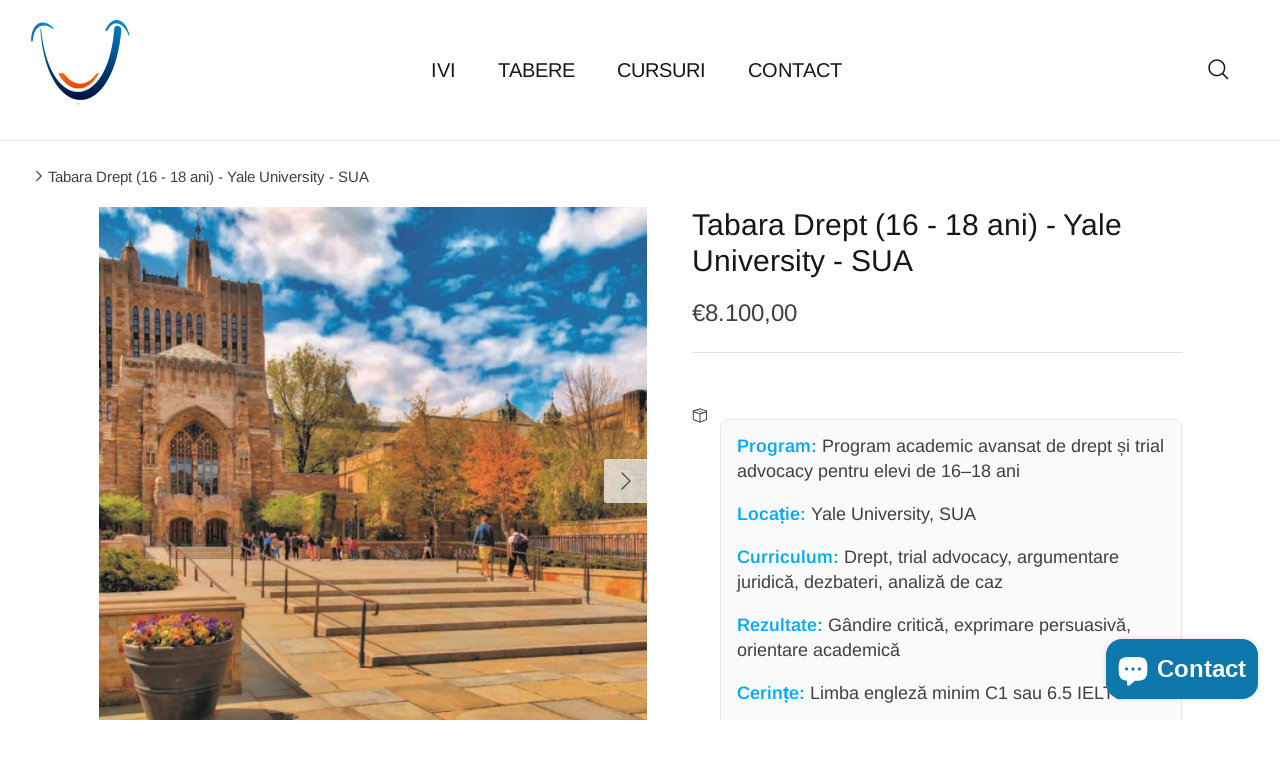

--- FILE ---
content_type: text/html; charset=utf-8
request_url: https://ivi.ro/products/tabara-statele-unite-yale-university-drept-16-18-ani
body_size: 30336
content:
<!DOCTYPE html><html lang="ro" dir="ltr">
<head>
  <!-- Symmetry 6.0.2 -->

  <meta name="google-site-verification" content="Upi0lXLf912bIH1mTAwG3XvZa5_BYAoqKhV7p7ZlO9M" />

  <title>
    Tabara Drept (16 - 18 ani) - Yale - IVI Education &ndash; IVI Education I Tabere educationale - Cursuri de limbi straine
  </title>

  <script type="application/ld+json">
{
  "@context": "https://schema.org",
  "@type": "WebPage",
  "url": "https://ivi.ro/",
  "name": "IVI Education",
  "description": "IVI Education oferă tabere internaționale, programe academice și cursuri pentru elevi și adulți.",
  "inLanguage": "ro-RO",
  "isPartOf": {
    "@type": "WebSite",
    "name": "IVI Education",
    "url": "https://ivi.ro/"
  }
}
</script>

  <!-- IVI EDUCATION – Complete Structured Data Block -->

<script type="application/ld+json">
{
  "@context": "https://schema.org",
  "@type": "EducationalOrganization",
  "name": "IVI Education",
  "url": "https://ivi.ro",
  "logo": "https://ivi.ro/cdn/shop/files/logo.png"
}
</script>

<script type="application/ld+json">
{
  "@context": "https://schema.org",
  "@type": "WebSite",
  "name": "IVI Education",
  "url": "https://ivi.ro/"
}
</script>

<script type="application/ld+json">
{
  "@context": "https://schema.org",
  "@type": "ItemList",
  "itemListElement": [
    {
      "@type": "SiteNavigationElement",
      "position": 1,
      "name": "Tabere",
      "url": "https://ivi.ro/collections/tabere-educationale-ivi-education"
    },
    {
      "@type": "SiteNavigationElement",
      "position": 2,
      "name": "Cursuri",
      "url": "https://ivi.ro/collections/programe-cursuri-adulti"
    },
    {
      "@type": "SiteNavigationElement",
      "position": 3,
      "name": "Contact",
      "url": "https://ivi.ro/pages/contact"
    }
  ]
}
</script>


  <meta charset="utf-8" />
<meta name="viewport" content="width=device-width,initial-scale=1.0" />
<meta http-equiv="X-UA-Compatible" content="IE=edge">

<link rel="preconnect" href="https://cdn.shopify.com" crossorigin>
<link rel="preconnect" href="https://fonts.shopify.com" crossorigin>
<link rel="preconnect" href="https://monorail-edge.shopifysvc.com"><link rel="preload" as="font" href="//ivi.ro/cdn/fonts/arimo/arimo_n4.a7efb558ca22d2002248bbe6f302a98edee38e35.woff2" type="font/woff2" crossorigin><link rel="preload" as="font" href="//ivi.ro/cdn/fonts/arimo/arimo_n4.a7efb558ca22d2002248bbe6f302a98edee38e35.woff2" type="font/woff2" crossorigin><link rel="preload" as="font" href="//ivi.ro/cdn/fonts/arimo/arimo_n4.a7efb558ca22d2002248bbe6f302a98edee38e35.woff2" type="font/woff2" crossorigin><link rel="preload" as="font" href="//ivi.ro/cdn/fonts/arimo/arimo_n7.1d2d0638e6a1228d86beb0e10006e3280ccb2d04.woff2" type="font/woff2" crossorigin><link rel="preload" href="//ivi.ro/cdn/shop/t/7/assets/vendor.min.js?v=11589511144441591071677173285" as="script">
<link rel="preload" href="//ivi.ro/cdn/shop/t/7/assets/theme.js?v=22552559610498354631768380065" as="script"><link rel="canonical" href="https://ivi.ro/products/tabara-statele-unite-yale-university-drept-16-18-ani" /><link rel="icon" href="//ivi.ro/cdn/shop/files/favicon-32x32.png?crop=center&height=48&v=1669296885&width=48" type="image/png"><meta name="description" content="Tabără de drept la Yale University, SUA, pentru tinerii de 16 - 18 ani, oferita de IVI Education.">
<style>
    @font-face {
  font-family: Arimo;
  font-weight: 400;
  font-style: normal;
  font-display: fallback;
  src: url("//ivi.ro/cdn/fonts/arimo/arimo_n4.a7efb558ca22d2002248bbe6f302a98edee38e35.woff2") format("woff2"),
       url("//ivi.ro/cdn/fonts/arimo/arimo_n4.0da809f7d1d5ede2a73be7094ac00741efdb6387.woff") format("woff");
}

    @font-face {
  font-family: Arimo;
  font-weight: 700;
  font-style: normal;
  font-display: fallback;
  src: url("//ivi.ro/cdn/fonts/arimo/arimo_n7.1d2d0638e6a1228d86beb0e10006e3280ccb2d04.woff2") format("woff2"),
       url("//ivi.ro/cdn/fonts/arimo/arimo_n7.f4b9139e8eac4a17b38b8707044c20f54c3be479.woff") format("woff");
}

    @font-face {
  font-family: Arimo;
  font-weight: 500;
  font-style: normal;
  font-display: fallback;
  src: url("//ivi.ro/cdn/fonts/arimo/arimo_n5.a6cc016de05b75be63cb193704728ed8065f04bb.woff2") format("woff2"),
       url("//ivi.ro/cdn/fonts/arimo/arimo_n5.e0d510a292c8c9059b1fcf519004ca9d3a6015a2.woff") format("woff");
}

    @font-face {
  font-family: Arimo;
  font-weight: 400;
  font-style: italic;
  font-display: fallback;
  src: url("//ivi.ro/cdn/fonts/arimo/arimo_i4.438ddb21a1b98c7230698d70dc1a21df235701b2.woff2") format("woff2"),
       url("//ivi.ro/cdn/fonts/arimo/arimo_i4.0e1908a0dc1ec32fabb5a03a0c9ee2083f82e3d7.woff") format("woff");
}

    @font-face {
  font-family: Arimo;
  font-weight: 700;
  font-style: italic;
  font-display: fallback;
  src: url("//ivi.ro/cdn/fonts/arimo/arimo_i7.b9f09537c29041ec8d51f8cdb7c9b8e4f1f82cb1.woff2") format("woff2"),
       url("//ivi.ro/cdn/fonts/arimo/arimo_i7.ec659fc855f754fd0b1bd052e606bba1058f73da.woff") format("woff");
}

    @font-face {
  font-family: Arimo;
  font-weight: 400;
  font-style: normal;
  font-display: fallback;
  src: url("//ivi.ro/cdn/fonts/arimo/arimo_n4.a7efb558ca22d2002248bbe6f302a98edee38e35.woff2") format("woff2"),
       url("//ivi.ro/cdn/fonts/arimo/arimo_n4.0da809f7d1d5ede2a73be7094ac00741efdb6387.woff") format("woff");
}

    @font-face {
  font-family: Arimo;
  font-weight: 700;
  font-style: normal;
  font-display: fallback;
  src: url("//ivi.ro/cdn/fonts/arimo/arimo_n7.1d2d0638e6a1228d86beb0e10006e3280ccb2d04.woff2") format("woff2"),
       url("//ivi.ro/cdn/fonts/arimo/arimo_n7.f4b9139e8eac4a17b38b8707044c20f54c3be479.woff") format("woff");
}

    @font-face {
  font-family: Arimo;
  font-weight: 400;
  font-style: normal;
  font-display: fallback;
  src: url("//ivi.ro/cdn/fonts/arimo/arimo_n4.a7efb558ca22d2002248bbe6f302a98edee38e35.woff2") format("woff2"),
       url("//ivi.ro/cdn/fonts/arimo/arimo_n4.0da809f7d1d5ede2a73be7094ac00741efdb6387.woff") format("woff");
}

    @font-face {
  font-family: Arimo;
  font-weight: 600;
  font-style: normal;
  font-display: fallback;
  src: url("//ivi.ro/cdn/fonts/arimo/arimo_n6.9c18b0befd86597f319b7d7f925727d04c262b32.woff2") format("woff2"),
       url("//ivi.ro/cdn/fonts/arimo/arimo_n6.422bf6679b81a8bfb1b25d19299a53688390c2b9.woff") format("woff");
}

  </style>

  <meta property="og:site_name" content="">
<meta property="og:url" content="https://ivi.ro/products/tabara-statele-unite-yale-university-drept-16-18-ani">
<meta property="og:title" content="">
<meta property="og:type" content="product">
<meta property="og:description" content="Tabără de drept la Yale University, SUA, pentru tinerii de 16 - 18 ani, oferita de IVI Education."><meta property="og:image" content="http://ivi.ro/cdn/shop/files/Tabara-Drept-16-18-ani-Yale-University-Statele-Unite-IVIRomania-ORA-5_1200x1200.jpg?v=1701682288">
  <meta property="og:image:secure_url" content="https://ivi.ro/cdn/shop/files/Tabara-Drept-16-18-ani-Yale-University-Statele-Unite-IVIRomania-ORA-5_1200x1200.jpg?v=1701682288">
  <meta property="og:image:width" content="700">
  <meta property="og:image:height" content="699"><meta property="og:price:amount" content="8.100,00">
  <meta property="og:price:currency" content="EUR"><meta name="twitter:card" content="summary_large_image">
<meta name="twitter:title" content="">
<meta name="twitter:description" content="Tabără de drept la Yale University, SUA, pentru tinerii de 16 - 18 ani, oferita de IVI Education.">


  <link href="//ivi.ro/cdn/shop/t/7/assets/styles.css?v=110672858662281224471768378626" rel="stylesheet" type="text/css" media="all" />
<script>
    window.theme = window.theme || {};
    theme.money_format_with_product_code_preference = "€{{amount_with_comma_separator}}";
    theme.money_format_with_cart_code_preference = "€{{amount_with_comma_separator}}";
    theme.money_format = "€{{amount_with_comma_separator}}";
    theme.strings = {
      previous: "",
      next: "",
      addressError: "",
      addressNoResults: "",
      addressQueryLimit: "",
      authError: "",
      icon_labels_left: "",
      icon_labels_right: "",
      icon_labels_down: "",
      icon_labels_close: "",
      icon_labels_plus: "",
      imageSlider: "",
      cart_terms_confirmation: "",
      cart_general_quantity_too_high: "",
      products_listing_from: "",
      layout_live_search_see_all: "",
      products_product_add_to_cart: "",
      products_variant_no_stock: "",
      products_variant_non_existent: "",
      products_product_pick_a: "",
      general_navigation_menu_toggle_aria_label: "",
      general_accessibility_labels_close: "",
      products_product_added_to_cart: "",
      general_quick_search_pages: "",
      general_quick_search_no_results: "",
      collections_general_see_all_subcollections: ""
    };
    theme.routes = {
      cart_url: '/cart',
      cart_add_url: '/cart/add.js',
      cart_update_url: '/cart/update.js',
      predictive_search_url: '/search/suggest'
    };
    theme.settings = {
      cart_type: "drawer",
      after_add_to_cart: "notification",
      quickbuy_style: "off",
      avoid_orphans: true
    };
    document.documentElement.classList.add('js');
  </script>

  <script src="//ivi.ro/cdn/shop/t/7/assets/vendor.min.js?v=11589511144441591071677173285" defer="defer"></script>
  <script src="//ivi.ro/cdn/shop/t/7/assets/theme.js?v=22552559610498354631768380065" defer="defer"></script>

  <script>window.performance && window.performance.mark && window.performance.mark('shopify.content_for_header.start');</script><meta name="google-site-verification" content="8dRbvWwrs87AWBJ8D5rQ0S7E-uTcjlXzkg6RUEJUl6c">
<meta id="shopify-digital-wallet" name="shopify-digital-wallet" content="/68321673517/digital_wallets/dialog">
<meta name="shopify-checkout-api-token" content="f61514783a8e96825d79efac6319ed71">
<link rel="alternate" type="application/json+oembed" href="https://ivi.ro/products/tabara-statele-unite-yale-university-drept-16-18-ani.oembed">
<script async="async" src="/checkouts/internal/preloads.js?locale=ro-RO"></script>
<link rel="preconnect" href="https://shop.app" crossorigin="anonymous">
<script async="async" src="https://shop.app/checkouts/internal/preloads.js?locale=ro-RO&shop_id=68321673517" crossorigin="anonymous"></script>
<script id="apple-pay-shop-capabilities" type="application/json">{"shopId":68321673517,"countryCode":"RO","currencyCode":"EUR","merchantCapabilities":["supports3DS"],"merchantId":"gid:\/\/shopify\/Shop\/68321673517","merchantName":"IVI Education I Tabere educationale - Cursuri de limbi straine","requiredBillingContactFields":["postalAddress","email"],"requiredShippingContactFields":["postalAddress","email"],"shippingType":"shipping","supportedNetworks":["visa","maestro","masterCard","amex"],"total":{"type":"pending","label":"IVI Education I Tabere educationale - Cursuri de limbi straine","amount":"1.00"},"shopifyPaymentsEnabled":true,"supportsSubscriptions":true}</script>
<script id="shopify-features" type="application/json">{"accessToken":"f61514783a8e96825d79efac6319ed71","betas":["rich-media-storefront-analytics"],"domain":"ivi.ro","predictiveSearch":true,"shopId":68321673517,"locale":"ro"}</script>
<script>var Shopify = Shopify || {};
Shopify.shop = "iec-camps.myshopify.com";
Shopify.locale = "ro";
Shopify.currency = {"active":"EUR","rate":"1.0"};
Shopify.country = "RO";
Shopify.theme = {"name":"Symmetry","id":144852975917,"schema_name":"Symmetry","schema_version":"6.0.2","theme_store_id":568,"role":"main"};
Shopify.theme.handle = "null";
Shopify.theme.style = {"id":null,"handle":null};
Shopify.cdnHost = "ivi.ro/cdn";
Shopify.routes = Shopify.routes || {};
Shopify.routes.root = "/";</script>
<script type="module">!function(o){(o.Shopify=o.Shopify||{}).modules=!0}(window);</script>
<script>!function(o){function n(){var o=[];function n(){o.push(Array.prototype.slice.apply(arguments))}return n.q=o,n}var t=o.Shopify=o.Shopify||{};t.loadFeatures=n(),t.autoloadFeatures=n()}(window);</script>
<script>
  window.ShopifyPay = window.ShopifyPay || {};
  window.ShopifyPay.apiHost = "shop.app\/pay";
  window.ShopifyPay.redirectState = null;
</script>
<script id="shop-js-analytics" type="application/json">{"pageType":"product"}</script>
<script defer="defer" async type="module" src="//ivi.ro/cdn/shopifycloud/shop-js/modules/v2/client.init-shop-cart-sync_BApSsMSl.en.esm.js"></script>
<script defer="defer" async type="module" src="//ivi.ro/cdn/shopifycloud/shop-js/modules/v2/chunk.common_CBoos6YZ.esm.js"></script>
<script type="module">
  await import("//ivi.ro/cdn/shopifycloud/shop-js/modules/v2/client.init-shop-cart-sync_BApSsMSl.en.esm.js");
await import("//ivi.ro/cdn/shopifycloud/shop-js/modules/v2/chunk.common_CBoos6YZ.esm.js");

  window.Shopify.SignInWithShop?.initShopCartSync?.({"fedCMEnabled":true,"windoidEnabled":true});

</script>
<script>
  window.Shopify = window.Shopify || {};
  if (!window.Shopify.featureAssets) window.Shopify.featureAssets = {};
  window.Shopify.featureAssets['shop-js'] = {"shop-cart-sync":["modules/v2/client.shop-cart-sync_DJczDl9f.en.esm.js","modules/v2/chunk.common_CBoos6YZ.esm.js"],"init-fed-cm":["modules/v2/client.init-fed-cm_BzwGC0Wi.en.esm.js","modules/v2/chunk.common_CBoos6YZ.esm.js"],"init-windoid":["modules/v2/client.init-windoid_BS26ThXS.en.esm.js","modules/v2/chunk.common_CBoos6YZ.esm.js"],"shop-cash-offers":["modules/v2/client.shop-cash-offers_DthCPNIO.en.esm.js","modules/v2/chunk.common_CBoos6YZ.esm.js","modules/v2/chunk.modal_Bu1hFZFC.esm.js"],"shop-button":["modules/v2/client.shop-button_D_JX508o.en.esm.js","modules/v2/chunk.common_CBoos6YZ.esm.js"],"init-shop-email-lookup-coordinator":["modules/v2/client.init-shop-email-lookup-coordinator_DFwWcvrS.en.esm.js","modules/v2/chunk.common_CBoos6YZ.esm.js"],"shop-toast-manager":["modules/v2/client.shop-toast-manager_tEhgP2F9.en.esm.js","modules/v2/chunk.common_CBoos6YZ.esm.js"],"shop-login-button":["modules/v2/client.shop-login-button_DwLgFT0K.en.esm.js","modules/v2/chunk.common_CBoos6YZ.esm.js","modules/v2/chunk.modal_Bu1hFZFC.esm.js"],"avatar":["modules/v2/client.avatar_BTnouDA3.en.esm.js"],"init-shop-cart-sync":["modules/v2/client.init-shop-cart-sync_BApSsMSl.en.esm.js","modules/v2/chunk.common_CBoos6YZ.esm.js"],"pay-button":["modules/v2/client.pay-button_BuNmcIr_.en.esm.js","modules/v2/chunk.common_CBoos6YZ.esm.js"],"init-shop-for-new-customer-accounts":["modules/v2/client.init-shop-for-new-customer-accounts_DrjXSI53.en.esm.js","modules/v2/client.shop-login-button_DwLgFT0K.en.esm.js","modules/v2/chunk.common_CBoos6YZ.esm.js","modules/v2/chunk.modal_Bu1hFZFC.esm.js"],"init-customer-accounts-sign-up":["modules/v2/client.init-customer-accounts-sign-up_TlVCiykN.en.esm.js","modules/v2/client.shop-login-button_DwLgFT0K.en.esm.js","modules/v2/chunk.common_CBoos6YZ.esm.js","modules/v2/chunk.modal_Bu1hFZFC.esm.js"],"shop-follow-button":["modules/v2/client.shop-follow-button_C5D3XtBb.en.esm.js","modules/v2/chunk.common_CBoos6YZ.esm.js","modules/v2/chunk.modal_Bu1hFZFC.esm.js"],"checkout-modal":["modules/v2/client.checkout-modal_8TC_1FUY.en.esm.js","modules/v2/chunk.common_CBoos6YZ.esm.js","modules/v2/chunk.modal_Bu1hFZFC.esm.js"],"init-customer-accounts":["modules/v2/client.init-customer-accounts_C0Oh2ljF.en.esm.js","modules/v2/client.shop-login-button_DwLgFT0K.en.esm.js","modules/v2/chunk.common_CBoos6YZ.esm.js","modules/v2/chunk.modal_Bu1hFZFC.esm.js"],"lead-capture":["modules/v2/client.lead-capture_Cq0gfm7I.en.esm.js","modules/v2/chunk.common_CBoos6YZ.esm.js","modules/v2/chunk.modal_Bu1hFZFC.esm.js"],"shop-login":["modules/v2/client.shop-login_BmtnoEUo.en.esm.js","modules/v2/chunk.common_CBoos6YZ.esm.js","modules/v2/chunk.modal_Bu1hFZFC.esm.js"],"payment-terms":["modules/v2/client.payment-terms_BHOWV7U_.en.esm.js","modules/v2/chunk.common_CBoos6YZ.esm.js","modules/v2/chunk.modal_Bu1hFZFC.esm.js"]};
</script>
<script id="__st">var __st={"a":68321673517,"offset":7200,"reqid":"9690d334-18ec-4cd3-8c37-7d658557d5c3-1768868479","pageurl":"ivi.ro\/products\/tabara-statele-unite-yale-university-drept-16-18-ani","u":"d63c6e73cc22","p":"product","rtyp":"product","rid":8767550882116};</script>
<script>window.ShopifyPaypalV4VisibilityTracking = true;</script>
<script id="captcha-bootstrap">!function(){'use strict';const t='contact',e='account',n='new_comment',o=[[t,t],['blogs',n],['comments',n],[t,'customer']],c=[[e,'customer_login'],[e,'guest_login'],[e,'recover_customer_password'],[e,'create_customer']],r=t=>t.map((([t,e])=>`form[action*='/${t}']:not([data-nocaptcha='true']) input[name='form_type'][value='${e}']`)).join(','),a=t=>()=>t?[...document.querySelectorAll(t)].map((t=>t.form)):[];function s(){const t=[...o],e=r(t);return a(e)}const i='password',u='form_key',d=['recaptcha-v3-token','g-recaptcha-response','h-captcha-response',i],f=()=>{try{return window.sessionStorage}catch{return}},m='__shopify_v',_=t=>t.elements[u];function p(t,e,n=!1){try{const o=window.sessionStorage,c=JSON.parse(o.getItem(e)),{data:r}=function(t){const{data:e,action:n}=t;return t[m]||n?{data:e,action:n}:{data:t,action:n}}(c);for(const[e,n]of Object.entries(r))t.elements[e]&&(t.elements[e].value=n);n&&o.removeItem(e)}catch(o){console.error('form repopulation failed',{error:o})}}const l='form_type',E='cptcha';function T(t){t.dataset[E]=!0}const w=window,h=w.document,L='Shopify',v='ce_forms',y='captcha';let A=!1;((t,e)=>{const n=(g='f06e6c50-85a8-45c8-87d0-21a2b65856fe',I='https://cdn.shopify.com/shopifycloud/storefront-forms-hcaptcha/ce_storefront_forms_captcha_hcaptcha.v1.5.2.iife.js',D={infoText:'Protejat prin hCaptcha',privacyText:'Confidențialitate',termsText:'Condiții'},(t,e,n)=>{const o=w[L][v],c=o.bindForm;if(c)return c(t,g,e,D).then(n);var r;o.q.push([[t,g,e,D],n]),r=I,A||(h.body.append(Object.assign(h.createElement('script'),{id:'captcha-provider',async:!0,src:r})),A=!0)});var g,I,D;w[L]=w[L]||{},w[L][v]=w[L][v]||{},w[L][v].q=[],w[L][y]=w[L][y]||{},w[L][y].protect=function(t,e){n(t,void 0,e),T(t)},Object.freeze(w[L][y]),function(t,e,n,w,h,L){const[v,y,A,g]=function(t,e,n){const i=e?o:[],u=t?c:[],d=[...i,...u],f=r(d),m=r(i),_=r(d.filter((([t,e])=>n.includes(e))));return[a(f),a(m),a(_),s()]}(w,h,L),I=t=>{const e=t.target;return e instanceof HTMLFormElement?e:e&&e.form},D=t=>v().includes(t);t.addEventListener('submit',(t=>{const e=I(t);if(!e)return;const n=D(e)&&!e.dataset.hcaptchaBound&&!e.dataset.recaptchaBound,o=_(e),c=g().includes(e)&&(!o||!o.value);(n||c)&&t.preventDefault(),c&&!n&&(function(t){try{if(!f())return;!function(t){const e=f();if(!e)return;const n=_(t);if(!n)return;const o=n.value;o&&e.removeItem(o)}(t);const e=Array.from(Array(32),(()=>Math.random().toString(36)[2])).join('');!function(t,e){_(t)||t.append(Object.assign(document.createElement('input'),{type:'hidden',name:u})),t.elements[u].value=e}(t,e),function(t,e){const n=f();if(!n)return;const o=[...t.querySelectorAll(`input[type='${i}']`)].map((({name:t})=>t)),c=[...d,...o],r={};for(const[a,s]of new FormData(t).entries())c.includes(a)||(r[a]=s);n.setItem(e,JSON.stringify({[m]:1,action:t.action,data:r}))}(t,e)}catch(e){console.error('failed to persist form',e)}}(e),e.submit())}));const S=(t,e)=>{t&&!t.dataset[E]&&(n(t,e.some((e=>e===t))),T(t))};for(const o of['focusin','change'])t.addEventListener(o,(t=>{const e=I(t);D(e)&&S(e,y())}));const B=e.get('form_key'),M=e.get(l),P=B&&M;t.addEventListener('DOMContentLoaded',(()=>{const t=y();if(P)for(const e of t)e.elements[l].value===M&&p(e,B);[...new Set([...A(),...v().filter((t=>'true'===t.dataset.shopifyCaptcha))])].forEach((e=>S(e,t)))}))}(h,new URLSearchParams(w.location.search),n,t,e,['guest_login'])})(!0,!0)}();</script>
<script integrity="sha256-4kQ18oKyAcykRKYeNunJcIwy7WH5gtpwJnB7kiuLZ1E=" data-source-attribution="shopify.loadfeatures" defer="defer" src="//ivi.ro/cdn/shopifycloud/storefront/assets/storefront/load_feature-a0a9edcb.js" crossorigin="anonymous"></script>
<script crossorigin="anonymous" defer="defer" src="//ivi.ro/cdn/shopifycloud/storefront/assets/shopify_pay/storefront-65b4c6d7.js?v=20250812"></script>
<script data-source-attribution="shopify.dynamic_checkout.dynamic.init">var Shopify=Shopify||{};Shopify.PaymentButton=Shopify.PaymentButton||{isStorefrontPortableWallets:!0,init:function(){window.Shopify.PaymentButton.init=function(){};var t=document.createElement("script");t.src="https://ivi.ro/cdn/shopifycloud/portable-wallets/latest/portable-wallets.ro.js",t.type="module",document.head.appendChild(t)}};
</script>
<script data-source-attribution="shopify.dynamic_checkout.buyer_consent">
  function portableWalletsHideBuyerConsent(e){var t=document.getElementById("shopify-buyer-consent"),n=document.getElementById("shopify-subscription-policy-button");t&&n&&(t.classList.add("hidden"),t.setAttribute("aria-hidden","true"),n.removeEventListener("click",e))}function portableWalletsShowBuyerConsent(e){var t=document.getElementById("shopify-buyer-consent"),n=document.getElementById("shopify-subscription-policy-button");t&&n&&(t.classList.remove("hidden"),t.removeAttribute("aria-hidden"),n.addEventListener("click",e))}window.Shopify?.PaymentButton&&(window.Shopify.PaymentButton.hideBuyerConsent=portableWalletsHideBuyerConsent,window.Shopify.PaymentButton.showBuyerConsent=portableWalletsShowBuyerConsent);
</script>
<script data-source-attribution="shopify.dynamic_checkout.cart.bootstrap">document.addEventListener("DOMContentLoaded",(function(){function t(){return document.querySelector("shopify-accelerated-checkout-cart, shopify-accelerated-checkout")}if(t())Shopify.PaymentButton.init();else{new MutationObserver((function(e,n){t()&&(Shopify.PaymentButton.init(),n.disconnect())})).observe(document.body,{childList:!0,subtree:!0})}}));
</script>
<script id='scb4127' type='text/javascript' async='' src='https://ivi.ro/cdn/shopifycloud/privacy-banner/storefront-banner.js'></script><link id="shopify-accelerated-checkout-styles" rel="stylesheet" media="screen" href="https://ivi.ro/cdn/shopifycloud/portable-wallets/latest/accelerated-checkout-backwards-compat.css" crossorigin="anonymous">
<style id="shopify-accelerated-checkout-cart">
        #shopify-buyer-consent {
  margin-top: 1em;
  display: inline-block;
  width: 100%;
}

#shopify-buyer-consent.hidden {
  display: none;
}

#shopify-subscription-policy-button {
  background: none;
  border: none;
  padding: 0;
  text-decoration: underline;
  font-size: inherit;
  cursor: pointer;
}

#shopify-subscription-policy-button::before {
  box-shadow: none;
}

      </style>
<script id="sections-script" data-sections="product-recommendations" defer="defer" src="//ivi.ro/cdn/shop/t/7/compiled_assets/scripts.js?v=6475"></script>
<script>window.performance && window.performance.mark && window.performance.mark('shopify.content_for_header.end');</script>
<script src="https://cdn.shopify.com/extensions/e4b3a77b-20c9-4161-b1bb-deb87046128d/inbox-1253/assets/inbox-chat-loader.js" type="text/javascript" defer="defer"></script>
<link href="https://monorail-edge.shopifysvc.com" rel="dns-prefetch">
<script>(function(){if ("sendBeacon" in navigator && "performance" in window) {try {var session_token_from_headers = performance.getEntriesByType('navigation')[0].serverTiming.find(x => x.name == '_s').description;} catch {var session_token_from_headers = undefined;}var session_cookie_matches = document.cookie.match(/_shopify_s=([^;]*)/);var session_token_from_cookie = session_cookie_matches && session_cookie_matches.length === 2 ? session_cookie_matches[1] : "";var session_token = session_token_from_headers || session_token_from_cookie || "";function handle_abandonment_event(e) {var entries = performance.getEntries().filter(function(entry) {return /monorail-edge.shopifysvc.com/.test(entry.name);});if (!window.abandonment_tracked && entries.length === 0) {window.abandonment_tracked = true;var currentMs = Date.now();var navigation_start = performance.timing.navigationStart;var payload = {shop_id: 68321673517,url: window.location.href,navigation_start,duration: currentMs - navigation_start,session_token,page_type: "product"};window.navigator.sendBeacon("https://monorail-edge.shopifysvc.com/v1/produce", JSON.stringify({schema_id: "online_store_buyer_site_abandonment/1.1",payload: payload,metadata: {event_created_at_ms: currentMs,event_sent_at_ms: currentMs}}));}}window.addEventListener('pagehide', handle_abandonment_event);}}());</script>
<script id="web-pixels-manager-setup">(function e(e,d,r,n,o){if(void 0===o&&(o={}),!Boolean(null===(a=null===(i=window.Shopify)||void 0===i?void 0:i.analytics)||void 0===a?void 0:a.replayQueue)){var i,a;window.Shopify=window.Shopify||{};var t=window.Shopify;t.analytics=t.analytics||{};var s=t.analytics;s.replayQueue=[],s.publish=function(e,d,r){return s.replayQueue.push([e,d,r]),!0};try{self.performance.mark("wpm:start")}catch(e){}var l=function(){var e={modern:/Edge?\/(1{2}[4-9]|1[2-9]\d|[2-9]\d{2}|\d{4,})\.\d+(\.\d+|)|Firefox\/(1{2}[4-9]|1[2-9]\d|[2-9]\d{2}|\d{4,})\.\d+(\.\d+|)|Chrom(ium|e)\/(9{2}|\d{3,})\.\d+(\.\d+|)|(Maci|X1{2}).+ Version\/(15\.\d+|(1[6-9]|[2-9]\d|\d{3,})\.\d+)([,.]\d+|)( \(\w+\)|)( Mobile\/\w+|) Safari\/|Chrome.+OPR\/(9{2}|\d{3,})\.\d+\.\d+|(CPU[ +]OS|iPhone[ +]OS|CPU[ +]iPhone|CPU IPhone OS|CPU iPad OS)[ +]+(15[._]\d+|(1[6-9]|[2-9]\d|\d{3,})[._]\d+)([._]\d+|)|Android:?[ /-](13[3-9]|1[4-9]\d|[2-9]\d{2}|\d{4,})(\.\d+|)(\.\d+|)|Android.+Firefox\/(13[5-9]|1[4-9]\d|[2-9]\d{2}|\d{4,})\.\d+(\.\d+|)|Android.+Chrom(ium|e)\/(13[3-9]|1[4-9]\d|[2-9]\d{2}|\d{4,})\.\d+(\.\d+|)|SamsungBrowser\/([2-9]\d|\d{3,})\.\d+/,legacy:/Edge?\/(1[6-9]|[2-9]\d|\d{3,})\.\d+(\.\d+|)|Firefox\/(5[4-9]|[6-9]\d|\d{3,})\.\d+(\.\d+|)|Chrom(ium|e)\/(5[1-9]|[6-9]\d|\d{3,})\.\d+(\.\d+|)([\d.]+$|.*Safari\/(?![\d.]+ Edge\/[\d.]+$))|(Maci|X1{2}).+ Version\/(10\.\d+|(1[1-9]|[2-9]\d|\d{3,})\.\d+)([,.]\d+|)( \(\w+\)|)( Mobile\/\w+|) Safari\/|Chrome.+OPR\/(3[89]|[4-9]\d|\d{3,})\.\d+\.\d+|(CPU[ +]OS|iPhone[ +]OS|CPU[ +]iPhone|CPU IPhone OS|CPU iPad OS)[ +]+(10[._]\d+|(1[1-9]|[2-9]\d|\d{3,})[._]\d+)([._]\d+|)|Android:?[ /-](13[3-9]|1[4-9]\d|[2-9]\d{2}|\d{4,})(\.\d+|)(\.\d+|)|Mobile Safari.+OPR\/([89]\d|\d{3,})\.\d+\.\d+|Android.+Firefox\/(13[5-9]|1[4-9]\d|[2-9]\d{2}|\d{4,})\.\d+(\.\d+|)|Android.+Chrom(ium|e)\/(13[3-9]|1[4-9]\d|[2-9]\d{2}|\d{4,})\.\d+(\.\d+|)|Android.+(UC? ?Browser|UCWEB|U3)[ /]?(15\.([5-9]|\d{2,})|(1[6-9]|[2-9]\d|\d{3,})\.\d+)\.\d+|SamsungBrowser\/(5\.\d+|([6-9]|\d{2,})\.\d+)|Android.+MQ{2}Browser\/(14(\.(9|\d{2,})|)|(1[5-9]|[2-9]\d|\d{3,})(\.\d+|))(\.\d+|)|K[Aa][Ii]OS\/(3\.\d+|([4-9]|\d{2,})\.\d+)(\.\d+|)/},d=e.modern,r=e.legacy,n=navigator.userAgent;return n.match(d)?"modern":n.match(r)?"legacy":"unknown"}(),u="modern"===l?"modern":"legacy",c=(null!=n?n:{modern:"",legacy:""})[u],f=function(e){return[e.baseUrl,"/wpm","/b",e.hashVersion,"modern"===e.buildTarget?"m":"l",".js"].join("")}({baseUrl:d,hashVersion:r,buildTarget:u}),m=function(e){var d=e.version,r=e.bundleTarget,n=e.surface,o=e.pageUrl,i=e.monorailEndpoint;return{emit:function(e){var a=e.status,t=e.errorMsg,s=(new Date).getTime(),l=JSON.stringify({metadata:{event_sent_at_ms:s},events:[{schema_id:"web_pixels_manager_load/3.1",payload:{version:d,bundle_target:r,page_url:o,status:a,surface:n,error_msg:t},metadata:{event_created_at_ms:s}}]});if(!i)return console&&console.warn&&console.warn("[Web Pixels Manager] No Monorail endpoint provided, skipping logging."),!1;try{return self.navigator.sendBeacon.bind(self.navigator)(i,l)}catch(e){}var u=new XMLHttpRequest;try{return u.open("POST",i,!0),u.setRequestHeader("Content-Type","text/plain"),u.send(l),!0}catch(e){return console&&console.warn&&console.warn("[Web Pixels Manager] Got an unhandled error while logging to Monorail."),!1}}}}({version:r,bundleTarget:l,surface:e.surface,pageUrl:self.location.href,monorailEndpoint:e.monorailEndpoint});try{o.browserTarget=l,function(e){var d=e.src,r=e.async,n=void 0===r||r,o=e.onload,i=e.onerror,a=e.sri,t=e.scriptDataAttributes,s=void 0===t?{}:t,l=document.createElement("script"),u=document.querySelector("head"),c=document.querySelector("body");if(l.async=n,l.src=d,a&&(l.integrity=a,l.crossOrigin="anonymous"),s)for(var f in s)if(Object.prototype.hasOwnProperty.call(s,f))try{l.dataset[f]=s[f]}catch(e){}if(o&&l.addEventListener("load",o),i&&l.addEventListener("error",i),u)u.appendChild(l);else{if(!c)throw new Error("Did not find a head or body element to append the script");c.appendChild(l)}}({src:f,async:!0,onload:function(){if(!function(){var e,d;return Boolean(null===(d=null===(e=window.Shopify)||void 0===e?void 0:e.analytics)||void 0===d?void 0:d.initialized)}()){var d=window.webPixelsManager.init(e)||void 0;if(d){var r=window.Shopify.analytics;r.replayQueue.forEach((function(e){var r=e[0],n=e[1],o=e[2];d.publishCustomEvent(r,n,o)})),r.replayQueue=[],r.publish=d.publishCustomEvent,r.visitor=d.visitor,r.initialized=!0}}},onerror:function(){return m.emit({status:"failed",errorMsg:"".concat(f," has failed to load")})},sri:function(e){var d=/^sha384-[A-Za-z0-9+/=]+$/;return"string"==typeof e&&d.test(e)}(c)?c:"",scriptDataAttributes:o}),m.emit({status:"loading"})}catch(e){m.emit({status:"failed",errorMsg:(null==e?void 0:e.message)||"Unknown error"})}}})({shopId: 68321673517,storefrontBaseUrl: "https://ivi.ro",extensionsBaseUrl: "https://extensions.shopifycdn.com/cdn/shopifycloud/web-pixels-manager",monorailEndpoint: "https://monorail-edge.shopifysvc.com/unstable/produce_batch",surface: "storefront-renderer",enabledBetaFlags: ["2dca8a86"],webPixelsConfigList: [{"id":"shopify-app-pixel","configuration":"{}","eventPayloadVersion":"v1","runtimeContext":"STRICT","scriptVersion":"0450","apiClientId":"shopify-pixel","type":"APP","privacyPurposes":["ANALYTICS","MARKETING"]},{"id":"shopify-custom-pixel","eventPayloadVersion":"v1","runtimeContext":"LAX","scriptVersion":"0450","apiClientId":"shopify-pixel","type":"CUSTOM","privacyPurposes":["ANALYTICS","MARKETING"]}],isMerchantRequest: false,initData: {"shop":{"name":"IVI Education I Tabere educationale - Cursuri de limbi straine","paymentSettings":{"currencyCode":"EUR"},"myshopifyDomain":"iec-camps.myshopify.com","countryCode":"RO","storefrontUrl":"https:\/\/ivi.ro"},"customer":null,"cart":null,"checkout":null,"productVariants":[{"price":{"amount":8100.0,"currencyCode":"EUR"},"product":{"title":"Tabara Drept (16 - 18 ani) - Yale University - SUA","vendor":"IVI Education - Oxford Royale Academy","id":"8767550882116","untranslatedTitle":"Tabara Drept (16 - 18 ani) - Yale University - SUA","url":"\/products\/tabara-statele-unite-yale-university-drept-16-18-ani","type":"Statele Unite"},"id":"47565186203972","image":{"src":"\/\/ivi.ro\/cdn\/shop\/files\/Tabara-Drept-16-18-ani-Yale-University-Statele-Unite-IVIRomania-ORA-5.jpg?v=1701682288"},"sku":null,"title":"Default Title","untranslatedTitle":"Default Title"}],"purchasingCompany":null},},"https://ivi.ro/cdn","fcfee988w5aeb613cpc8e4bc33m6693e112",{"modern":"","legacy":""},{"shopId":"68321673517","storefrontBaseUrl":"https:\/\/ivi.ro","extensionBaseUrl":"https:\/\/extensions.shopifycdn.com\/cdn\/shopifycloud\/web-pixels-manager","surface":"storefront-renderer","enabledBetaFlags":"[\"2dca8a86\"]","isMerchantRequest":"false","hashVersion":"fcfee988w5aeb613cpc8e4bc33m6693e112","publish":"custom","events":"[[\"page_viewed\",{}],[\"product_viewed\",{\"productVariant\":{\"price\":{\"amount\":8100.0,\"currencyCode\":\"EUR\"},\"product\":{\"title\":\"Tabara Drept (16 - 18 ani) - Yale University - SUA\",\"vendor\":\"IVI Education - Oxford Royale Academy\",\"id\":\"8767550882116\",\"untranslatedTitle\":\"Tabara Drept (16 - 18 ani) - Yale University - SUA\",\"url\":\"\/products\/tabara-statele-unite-yale-university-drept-16-18-ani\",\"type\":\"Statele Unite\"},\"id\":\"47565186203972\",\"image\":{\"src\":\"\/\/ivi.ro\/cdn\/shop\/files\/Tabara-Drept-16-18-ani-Yale-University-Statele-Unite-IVIRomania-ORA-5.jpg?v=1701682288\"},\"sku\":null,\"title\":\"Default Title\",\"untranslatedTitle\":\"Default Title\"}}]]"});</script><script>
  window.ShopifyAnalytics = window.ShopifyAnalytics || {};
  window.ShopifyAnalytics.meta = window.ShopifyAnalytics.meta || {};
  window.ShopifyAnalytics.meta.currency = 'EUR';
  var meta = {"product":{"id":8767550882116,"gid":"gid:\/\/shopify\/Product\/8767550882116","vendor":"IVI Education - Oxford Royale Academy","type":"Statele Unite","handle":"tabara-statele-unite-yale-university-drept-16-18-ani","variants":[{"id":47565186203972,"price":810000,"name":"Tabara Drept (16 - 18 ani) - Yale University - SUA","public_title":null,"sku":null}],"remote":false},"page":{"pageType":"product","resourceType":"product","resourceId":8767550882116,"requestId":"9690d334-18ec-4cd3-8c37-7d658557d5c3-1768868479"}};
  for (var attr in meta) {
    window.ShopifyAnalytics.meta[attr] = meta[attr];
  }
</script>
<script class="analytics">
  (function () {
    var customDocumentWrite = function(content) {
      var jquery = null;

      if (window.jQuery) {
        jquery = window.jQuery;
      } else if (window.Checkout && window.Checkout.$) {
        jquery = window.Checkout.$;
      }

      if (jquery) {
        jquery('body').append(content);
      }
    };

    var hasLoggedConversion = function(token) {
      if (token) {
        return document.cookie.indexOf('loggedConversion=' + token) !== -1;
      }
      return false;
    }

    var setCookieIfConversion = function(token) {
      if (token) {
        var twoMonthsFromNow = new Date(Date.now());
        twoMonthsFromNow.setMonth(twoMonthsFromNow.getMonth() + 2);

        document.cookie = 'loggedConversion=' + token + '; expires=' + twoMonthsFromNow;
      }
    }

    var trekkie = window.ShopifyAnalytics.lib = window.trekkie = window.trekkie || [];
    if (trekkie.integrations) {
      return;
    }
    trekkie.methods = [
      'identify',
      'page',
      'ready',
      'track',
      'trackForm',
      'trackLink'
    ];
    trekkie.factory = function(method) {
      return function() {
        var args = Array.prototype.slice.call(arguments);
        args.unshift(method);
        trekkie.push(args);
        return trekkie;
      };
    };
    for (var i = 0; i < trekkie.methods.length; i++) {
      var key = trekkie.methods[i];
      trekkie[key] = trekkie.factory(key);
    }
    trekkie.load = function(config) {
      trekkie.config = config || {};
      trekkie.config.initialDocumentCookie = document.cookie;
      var first = document.getElementsByTagName('script')[0];
      var script = document.createElement('script');
      script.type = 'text/javascript';
      script.onerror = function(e) {
        var scriptFallback = document.createElement('script');
        scriptFallback.type = 'text/javascript';
        scriptFallback.onerror = function(error) {
                var Monorail = {
      produce: function produce(monorailDomain, schemaId, payload) {
        var currentMs = new Date().getTime();
        var event = {
          schema_id: schemaId,
          payload: payload,
          metadata: {
            event_created_at_ms: currentMs,
            event_sent_at_ms: currentMs
          }
        };
        return Monorail.sendRequest("https://" + monorailDomain + "/v1/produce", JSON.stringify(event));
      },
      sendRequest: function sendRequest(endpointUrl, payload) {
        // Try the sendBeacon API
        if (window && window.navigator && typeof window.navigator.sendBeacon === 'function' && typeof window.Blob === 'function' && !Monorail.isIos12()) {
          var blobData = new window.Blob([payload], {
            type: 'text/plain'
          });

          if (window.navigator.sendBeacon(endpointUrl, blobData)) {
            return true;
          } // sendBeacon was not successful

        } // XHR beacon

        var xhr = new XMLHttpRequest();

        try {
          xhr.open('POST', endpointUrl);
          xhr.setRequestHeader('Content-Type', 'text/plain');
          xhr.send(payload);
        } catch (e) {
          console.log(e);
        }

        return false;
      },
      isIos12: function isIos12() {
        return window.navigator.userAgent.lastIndexOf('iPhone; CPU iPhone OS 12_') !== -1 || window.navigator.userAgent.lastIndexOf('iPad; CPU OS 12_') !== -1;
      }
    };
    Monorail.produce('monorail-edge.shopifysvc.com',
      'trekkie_storefront_load_errors/1.1',
      {shop_id: 68321673517,
      theme_id: 144852975917,
      app_name: "storefront",
      context_url: window.location.href,
      source_url: "//ivi.ro/cdn/s/trekkie.storefront.cd680fe47e6c39ca5d5df5f0a32d569bc48c0f27.min.js"});

        };
        scriptFallback.async = true;
        scriptFallback.src = '//ivi.ro/cdn/s/trekkie.storefront.cd680fe47e6c39ca5d5df5f0a32d569bc48c0f27.min.js';
        first.parentNode.insertBefore(scriptFallback, first);
      };
      script.async = true;
      script.src = '//ivi.ro/cdn/s/trekkie.storefront.cd680fe47e6c39ca5d5df5f0a32d569bc48c0f27.min.js';
      first.parentNode.insertBefore(script, first);
    };
    trekkie.load(
      {"Trekkie":{"appName":"storefront","development":false,"defaultAttributes":{"shopId":68321673517,"isMerchantRequest":null,"themeId":144852975917,"themeCityHash":"2471683882651733479","contentLanguage":"ro","currency":"EUR","eventMetadataId":"8fef0de8-747c-42f5-a653-2770a1a92104"},"isServerSideCookieWritingEnabled":true,"monorailRegion":"shop_domain","enabledBetaFlags":["65f19447"]},"Session Attribution":{},"S2S":{"facebookCapiEnabled":false,"source":"trekkie-storefront-renderer","apiClientId":580111}}
    );

    var loaded = false;
    trekkie.ready(function() {
      if (loaded) return;
      loaded = true;

      window.ShopifyAnalytics.lib = window.trekkie;

      var originalDocumentWrite = document.write;
      document.write = customDocumentWrite;
      try { window.ShopifyAnalytics.merchantGoogleAnalytics.call(this); } catch(error) {};
      document.write = originalDocumentWrite;

      window.ShopifyAnalytics.lib.page(null,{"pageType":"product","resourceType":"product","resourceId":8767550882116,"requestId":"9690d334-18ec-4cd3-8c37-7d658557d5c3-1768868479","shopifyEmitted":true});

      var match = window.location.pathname.match(/checkouts\/(.+)\/(thank_you|post_purchase)/)
      var token = match? match[1]: undefined;
      if (!hasLoggedConversion(token)) {
        setCookieIfConversion(token);
        window.ShopifyAnalytics.lib.track("Viewed Product",{"currency":"EUR","variantId":47565186203972,"productId":8767550882116,"productGid":"gid:\/\/shopify\/Product\/8767550882116","name":"Tabara Drept (16 - 18 ani) - Yale University - SUA","price":"8100.00","sku":null,"brand":"IVI Education - Oxford Royale Academy","variant":null,"category":"Statele Unite","nonInteraction":true,"remote":false},undefined,undefined,{"shopifyEmitted":true});
      window.ShopifyAnalytics.lib.track("monorail:\/\/trekkie_storefront_viewed_product\/1.1",{"currency":"EUR","variantId":47565186203972,"productId":8767550882116,"productGid":"gid:\/\/shopify\/Product\/8767550882116","name":"Tabara Drept (16 - 18 ani) - Yale University - SUA","price":"8100.00","sku":null,"brand":"IVI Education - Oxford Royale Academy","variant":null,"category":"Statele Unite","nonInteraction":true,"remote":false,"referer":"https:\/\/ivi.ro\/products\/tabara-statele-unite-yale-university-drept-16-18-ani"});
      }
    });


        var eventsListenerScript = document.createElement('script');
        eventsListenerScript.async = true;
        eventsListenerScript.src = "//ivi.ro/cdn/shopifycloud/storefront/assets/shop_events_listener-3da45d37.js";
        document.getElementsByTagName('head')[0].appendChild(eventsListenerScript);

})();</script>
<script
  defer
  src="https://ivi.ro/cdn/shopifycloud/perf-kit/shopify-perf-kit-3.0.4.min.js"
  data-application="storefront-renderer"
  data-shop-id="68321673517"
  data-render-region="gcp-us-east1"
  data-page-type="product"
  data-theme-instance-id="144852975917"
  data-theme-name="Symmetry"
  data-theme-version="6.0.2"
  data-monorail-region="shop_domain"
  data-resource-timing-sampling-rate="10"
  data-shs="true"
  data-shs-beacon="true"
  data-shs-export-with-fetch="true"
  data-shs-logs-sample-rate="1"
  data-shs-beacon-endpoint="https://ivi.ro/api/collect"
></script>
</head>

<body class="template-product
" data-cc-animate-timeout="0"><script>
      if ('IntersectionObserver' in window) {
        document.body.classList.add("cc-animate-enabled");
      }
    </script><a class="skip-link visually-hidden" href="#content"></a>

  <div id="shopify-section-cart-drawer" class="shopify-section section-cart-drawer"><div data-section-id="cart-drawer" data-section-type="cart-drawer" data-form-action="/cart" data-form-method="post">
  <div class="cart-drawer-modal cc-popup cc-popup--right" aria-hidden="true" data-freeze-scroll="true">
    <div class="cc-popup-background"></div>
    <div class="cc-popup-modal" role="dialog" aria-modal="true" aria-labelledby="CartDrawerModal-Title">
      <div class="cc-popup-container">
        <div class="cc-popup-content">
          <cart-form data-section-id="cart-drawer" class="cart-drawer" data-ajax-update="true">
            <div class="cart-drawer__content cart-drawer__content--hidden" data-merge-attributes="content-container">
              <div class="cart-drawer__content-upper">
                <header class="cart-drawer__header cart-drawer__content-item">
                  <div id="CartDrawerModal-Title" class="cart-drawer__title h4-style heading-font" data-merge="header-title">
                    
                    
                  </div>

                  <button type="button" class="cc-popup-close tap-target" aria-label=""><svg aria-hidden="true" focusable="false" role="presentation" class="icon feather-x" viewBox="0 0 24 24"><path d="M18 6L6 18M6 6l12 12"/></svg></button>
                </header><div class="cart-drawer__content-item">
                    <div class="cart-info-block cart-info-block--lmtb">
</div>
                  </div><div class="cart-item-list cart-drawer__content-item">
                  <div class="cart-item-list__body" data-merge-list="cart-items">
                    
                  </div>
                </div></div>

              <div data-merge="cross-sells" data-merge-cache="blank"></div>
            </div>

            <div class="cart-drawer__footer cart-drawer__footer--hidden" data-merge-attributes="footer-container"><div data-merge="footer">
                
              </div>

              

              <div class="checkout-buttons hidden" data-merge-attributes="checkout-buttons">
                
                  <a href="/cart" class="button button--large button--wide"></a>
                
              </div></div>

            <div
              class="cart-drawer__empty-content"
              data-merge-attributes="empty-container"
              >
              <button type="button" class="cc-popup-close tap-target" aria-label=""><svg aria-hidden="true" focusable="false" role="presentation" class="icon feather-x" viewBox="0 0 24 24"><path d="M18 6L6 18M6 6l12 12"/></svg></button>
              <div class="align-center"><div class="lightly-spaced-row"><span class="icon--large"><svg width="24px" height="24px" viewBox="0 0 24 24" aria-hidden="true">
  <g stroke="none" stroke-width="1" fill="none" fill-rule="evenodd">
    <polygon stroke="currentColor" stroke-width="1.5" points="2 9.25 22 9.25 18 21.25 6 21.25"></polygon>
    <line x1="12" y1="9" x2="12" y2="3" stroke="currentColor" stroke-width="1.5" stroke-linecap="square"></line>
  </g>
</svg></span></div><div class="majortitle h1-style">Nici un program selectat</div><div class="button-row">
                    <a class="btn btn--primary button-row__button" href="/collections/all">Caută program</a>
                  </div></div>
            </div>
          </cart-form>
        </div>
      </div>
    </div>
  </div>
</div>



</div>
  <div id="shopify-section-announcement-bar" class="shopify-section section-announcement-bar">

</div>
  <div id="shopify-section-header" class="shopify-section section-header"><style data-shopify>
  .logo img {
    width: 100px;
  }
  .logo-area__middle--logo-image {
    max-width: 100px;
  }
  @media (max-width: 767.98px) {
    .logo img {
      width: 75px;
    }
  }.section-header {
    position: -webkit-sticky;
    position: sticky;
  }</style>
<div data-section-type="header" data-cc-animate>
  <div id="pageheader" class="pageheader pageheader--layout-inline-menu-center pageheader--sticky">
    <div class="logo-area container container--no-max">
      <div class="logo-area__left">
        <div class="logo-area__left__inner">
          <button class="button notabutton mobile-nav-toggle" aria-label="" aria-controls="main-nav"><svg xmlns="http://www.w3.org/2000/svg" width="24" height="24" viewBox="0 0 24 24" fill="none" stroke="currentColor" stroke-width="1.5" stroke-linecap="round" stroke-linejoin="round" class="feather feather-menu" aria-hidden="true"><line x1="3" y1="12" x2="21" y2="12"></line><line x1="3" y1="6" x2="21" y2="6"></line><line x1="3" y1="18" x2="21" y2="18"></line></svg></button>
          
            <a class="show-search-link" href="/search" aria-label="">
              <span class="show-search-link__icon"><svg width="24px" height="24px" viewBox="0 0 24 24" aria-hidden="true">
    <g transform="translate(3.000000, 3.000000)" stroke="currentColor" stroke-width="1.5" fill="none" fill-rule="evenodd">
        <circle cx="7.82352941" cy="7.82352941" r="7.82352941"></circle>
        <line x1="13.9705882" y1="13.9705882" x2="18.4411765" y2="18.4411765" stroke-linecap="square"></line>
    </g>
</svg></span>
              <span class="show-search-link__text visually-hidden"></span>
            </a>
          
          
            <div class="navigation navigation--left" role="navigation" aria-label="">
              <div class="navigation__tier-1-container">
                <ul class="navigation__tier-1">
                  
<li class="navigation__item navigation__item--with-children navigation__item--with-mega-menu">
                      <a href="/" class="navigation__link" aria-haspopup="true" aria-expanded="false" aria-controls="NavigationTier2-1">IVI</a>
                    </li>
                  
<li class="navigation__item navigation__item--with-children navigation__item--with-mega-menu">
                      <a href="/collections/tabere-educationale-ivi-education" class="navigation__link" aria-haspopup="true" aria-expanded="false" aria-controls="NavigationTier2-2">TABERE</a>
                    </li>
                  
<li class="navigation__item navigation__item--with-children navigation__item--with-small-menu">
                      <a href="/collections/programe-cursuri-adulti" class="navigation__link" aria-haspopup="true" aria-expanded="false" aria-controls="NavigationTier2-3">CURSURI</a>
                    </li>
                  
<li class="navigation__item">
                      <a href="/pages/contact" class="navigation__link" >CONTACT</a>
                    </li>
                  
                </ul>
              </div>
            </div>
          
        </div>
      </div>

      <div class="logo-area__middle logo-area__middle--logo-image">
        <div class="logo-area__middle__inner">
          <div class="logo"><a class="logo__link" href="/" title="IVI Education I Tabere educationale - Cursuri de limbi straine"><img class="logo__image" src="//ivi.ro/cdn/shop/files/PNG_IVI_logo_b66c8016-e134-41c5-840a-7c82193bb431_200x.png?v=1669295554" alt="IVI Education I Tabere educationale - Cursuri de limbi straine" itemprop="logo" width="410" height="410" /></a></div>
        </div>
      </div>

      <div class="logo-area__right">
        <div class="logo-area__right__inner">
          
          
            <a class="show-search-link" href="/search">
              <span class="show-search-link__text visually-hidden"></span>
              <span class="show-search-link__icon"><svg width="24px" height="24px" viewBox="0 0 24 24" aria-hidden="true">
    <g transform="translate(3.000000, 3.000000)" stroke="currentColor" stroke-width="1.5" fill="none" fill-rule="evenodd">
        <circle cx="7.82352941" cy="7.82352941" r="7.82352941"></circle>
        <line x1="13.9705882" y1="13.9705882" x2="18.4411765" y2="18.4411765" stroke-linecap="square"></line>
    </g>
</svg></span>
            </a>
          
          <a href="/cart" class="cart-link">
            <span class="cart-link__label visually-hidden"></span>
            <span class="cart-link__icon"><svg width="24px" height="24px" viewBox="0 0 24 24" aria-hidden="true">
  <g stroke="none" stroke-width="1" fill="none" fill-rule="evenodd">
    <polygon stroke="currentColor" stroke-width="1.5" points="2 9.25 22 9.25 18 21.25 6 21.25"></polygon>
    <line x1="12" y1="9" x2="12" y2="3" stroke="currentColor" stroke-width="1.5" stroke-linecap="square"></line>
  </g>
</svg></span>
          </a>
        </div>
      </div>
    </div><div id="main-search" class="main-search main-search--with-suggestions"
          data-live-search="true"
          data-live-search-price="false"
          data-live-search-vendor="false"
          data-live-search-meta="false"
          data-per-row-mob="1">

        <div class="main-search__container container">
          <button class="main-search__close button notabutton" aria-label=""><svg xmlns="http://www.w3.org/2000/svg" width="24" height="24" viewBox="0 0 24 24" fill="none" stroke="currentColor" stroke-width="1" stroke-linecap="round" stroke-linejoin="round" class="feather feather-x" aria-hidden="true"><line x1="18" y1="6" x2="6" y2="18"></line><line x1="6" y1="6" x2="18" y2="18"></line></svg></button>

          <form class="main-search__form" action="/search" method="get" autocomplete="off">
            <input type="hidden" name="type" value="product,article,page" />
            <input type="hidden" name="options[prefix]" value="last" />
            <div class="main-search__input-container">
              <input class="main-search__input" type="text" name="q" autocomplete="off" placeholder="" aria-label="" />
            </div>
            <button class="main-search__button button notabutton" type="submit" aria-label=""><svg width="24px" height="24px" viewBox="0 0 24 24" aria-hidden="true">
    <g transform="translate(3.000000, 3.000000)" stroke="currentColor" stroke-width="1.5" fill="none" fill-rule="evenodd">
        <circle cx="7.82352941" cy="7.82352941" r="7.82352941"></circle>
        <line x1="13.9705882" y1="13.9705882" x2="18.4411765" y2="18.4411765" stroke-linecap="square"></line>
    </g>
</svg></button>
          </form>

          <div class="main-search__results"></div>

          
            <div class="main-search__suggestions">
              
              
<div class="search-suggestions">
                  <div class="search-suggestions__item-row">
                    
                      
                        <div class="search-suggestions__item search-suggestions__item--with-row">
                          <div class="search-suggestions__heading h5-style heading-font"><a href="/">IVI</a></div>
                          <div class="search-suggestions__item-row">
                            
                              <div class="search-suggestions__item">
                                
                                  <a class="search-suggestions__link" href="/pages/scoli-boarding">Scoli Boarding</a>
                                
                              </div>
                            
                              <div class="search-suggestions__item">
                                
                                  <a class="search-suggestions__link" href="/pages/liceu-public">Liceu Public</a>
                                
                              </div>
                            
                              <div class="search-suggestions__item">
                                
                                  <a class="search-suggestions__link" href="/pages/tabere">Tabere</a>
                                
                              </div>
                            
                              <div class="search-suggestions__item">
                                
                                  <a class="search-suggestions__link" href="/pages/universitati">Universitati</a>
                                
                              </div>
                            
                          </div>
                        </div>
                      
                    
                      
                        <div class="search-suggestions__item search-suggestions__item--with-row">
                          <div class="search-suggestions__heading h5-style heading-font"><a href="/collections/tabere-educationale-ivi-education">TABERE</a></div>
                          <div class="search-suggestions__item-row">
                            
                              <div class="search-suggestions__item">
                                
                                  <div class="product-block collection-block" data-collection-id="429876445485"  >
  <div class="block-inner">
    <a class="product-link" href="/collections/destinatii">
      <div class="image-cont">
          <div class="product-block__image product-block__image--primary product-block__image--active">
            <div class="rimage-outer-wrapper" >
  <div class="rimage-wrapper lazyload--placeholder" style="padding-top:32.30769230769231%"
       ><img class="rimage__image lazyload--manual fade-in cover"
      data-src="//ivi.ro/cdn/shop/collections/Tabere-Internationale-IVI-Education_{width}x.jpg?v=1768420422"
      data-widths="[180, 220, 300, 360, 460, 540, 720, 900, 1080, 1296, 1512, 1728, 2048]"
      data-aspectratio="2.0"
      data-sizes="auto"
      alt="Tabere Internationale 2026"
      data-parent-fit="cover" style="object-position: ">

    <noscript>
      <img class="rimage__image" src="//ivi.ro/cdn/shop/collections/Tabere-Internationale-IVI-Education_1024x1024.jpg?v=1768420422" alt="Tabere Internationale 2026">
    </noscript>
  </div>
</div>

          </div>
        
      </div>
      <div class="product-info">
        <div class="product-block__title">Tabere Internationale 2026</div>
        
      </div>
    </a>
  </div>
</div>

                                
                              </div>
                            
                              <div class="search-suggestions__item">
                                
                                  <div class="product-block collection-block" data-collection-id="429876773165"  >
  <div class="block-inner">
    <a class="product-link" href="/collections/academic">
      <div class="image-cont">
          <div class="product-block__image product-block__image--primary product-block__image--active">
            <div class="rimage-outer-wrapper" >
  <div class="rimage-wrapper lazyload--placeholder" style="padding-top:32.30769230769231%"
       ><img class="rimage__image lazyload--manual fade-in cover"
      data-src="//ivi.ro/cdn/shop/collections/Tabere-Academice-IVI-Education_{width}x.jpg?v=1768420399"
      data-widths="[180, 220, 300, 360, 460, 540, 720, 900, 1080, 1296, 1512, 1728, 2048]"
      data-aspectratio="2.0"
      data-sizes="auto"
      alt="Tabere Academice 2026"
      data-parent-fit="cover" style="object-position: ">

    <noscript>
      <img class="rimage__image" src="//ivi.ro/cdn/shop/collections/Tabere-Academice-IVI-Education_1024x1024.jpg?v=1768420399" alt="Tabere Academice 2026">
    </noscript>
  </div>
</div>

          </div>
        
      </div>
      <div class="product-info">
        <div class="product-block__title">Tabere Academice 2026</div>
        
      </div>
    </a>
  </div>
</div>

                                
                              </div>
                            
                              <div class="search-suggestions__item">
                                
                                  <div class="product-block collection-block" data-collection-id="429876642093"  >
  <div class="block-inner">
    <a class="product-link" href="/collections/limba">
      <div class="image-cont">
          <div class="product-block__image product-block__image--primary product-block__image--active">
            <div class="rimage-outer-wrapper" >
  <div class="rimage-wrapper lazyload--placeholder" style="padding-top:32.30769230769231%"
       ><img class="rimage__image lazyload--manual fade-in cover"
      data-src="//ivi.ro/cdn/shop/collections/Tabere-Limbi-Straine-IVI-Education_{width}x.webp?v=1768420455"
      data-widths="[180, 220, 300, 360, 460, 540, 720, 900, 1080, 1296, 1512, 1728, 2048]"
      data-aspectratio="2.0"
      data-sizes="auto"
      alt="Tabere Limbi Straine 2026"
      data-parent-fit="cover" style="object-position: ">

    <noscript>
      <img class="rimage__image" src="//ivi.ro/cdn/shop/collections/Tabere-Limbi-Straine-IVI-Education_1024x1024.webp?v=1768420455" alt="Tabere Limbi Straine 2026">
    </noscript>
  </div>
</div>

          </div>
        
      </div>
      <div class="product-info">
        <div class="product-block__title">Tabere Limbi Straine 2026</div>
        
      </div>
    </a>
  </div>
</div>

                                
                              </div>
                            
                              <div class="search-suggestions__item">
                                
                                  <div class="product-block collection-block" data-collection-id="429876707629"  >
  <div class="block-inner">
    <a class="product-link" href="/collections/tabere-sport">
      <div class="image-cont">
          <div class="product-block__image product-block__image--primary product-block__image--active">
            <div class="rimage-outer-wrapper" >
  <div class="rimage-wrapper lazyload--placeholder" style="padding-top:32.30769230769231%"
       ><img class="rimage__image lazyload--manual fade-in cover"
      data-src="//ivi.ro/cdn/shop/collections/Tabere-sportive-IVI-Education_{width}x.webp?v=1768420376"
      data-widths="[180, 220, 300, 360, 460, 540, 720, 900, 1080, 1296, 1512, 1728, 2048]"
      data-aspectratio="2.0"
      data-sizes="auto"
      alt="Tabere Sportive 2026"
      data-parent-fit="cover" style="object-position: ">

    <noscript>
      <img class="rimage__image" src="//ivi.ro/cdn/shop/collections/Tabere-sportive-IVI-Education_1024x1024.webp?v=1768420376" alt="Tabere Sportive 2026">
    </noscript>
  </div>
</div>

          </div>
        
      </div>
      <div class="product-info">
        <div class="product-block__title">Tabere Sportive 2026</div>
        
      </div>
    </a>
  </div>
</div>

                                
                              </div>
                            
                          </div>
                        </div>
                      
                    
                      
                        <div class="search-suggestions__item search-suggestions__item--with-row">
                          <div class="search-suggestions__heading h5-style heading-font"><a href="/collections/programe-cursuri-adulti">CURSURI</a></div>
                          <div class="search-suggestions__item-row">
                            
                              <div class="search-suggestions__item">
                                
                                  <div class="product-block collection-block" data-collection-id="605293117764"  >
  <div class="block-inner">
    <a class="product-link" href="/collections/programe-engleza-adulti">
      <div class="image-cont">
          <div class="product-block__image product-block__image--primary product-block__image--active">
            <div class="rimage-outer-wrapper" >
  <div class="rimage-wrapper lazyload--placeholder" style="padding-top:32.30769230769231%"
       ><img class="rimage__image lazyload--manual fade-in cover"
      data-src="//ivi.ro/cdn/shop/collections/Cursuri-Engleza-IVI-Education_{width}x.jpg?v=1762968965"
      data-widths="[180, 220, 300, 360, 460, 540, 720, 900, 1080, 1296, 1512, 1728, 2048]"
      data-aspectratio="2.0"
      data-sizes="auto"
      alt="Cursuri de Limba Engleza"
      data-parent-fit="cover" style="object-position: ">

    <noscript>
      <img class="rimage__image" src="//ivi.ro/cdn/shop/collections/Cursuri-Engleza-IVI-Education_1024x1024.jpg?v=1762968965" alt="Cursuri de Limba Engleza">
    </noscript>
  </div>
</div>

          </div>
        
      </div>
      <div class="product-info">
        <div class="product-block__title">Cursuri de Limba Engleza</div>
        
      </div>
    </a>
  </div>
</div>

                                
                              </div>
                            
                              <div class="search-suggestions__item">
                                
                                  <div class="product-block collection-block" data-collection-id="605293281604"  >
  <div class="block-inner">
    <a class="product-link" href="/collections/programe-franceza-adulti">
      <div class="image-cont">
          <div class="product-block__image product-block__image--primary product-block__image--active">
            <div class="rimage-outer-wrapper" >
  <div class="rimage-wrapper lazyload--placeholder" style="padding-top:32.30769230769231%"
       ><img class="rimage__image lazyload--manual fade-in cover"
      data-src="//ivi.ro/cdn/shop/collections/French_for_Adults_{width}x.png?v=1696837883"
      data-widths="[180, 220, 300, 360, 460, 540, 720, 900, 1080, 1296, 1512, 1728, 2048]"
      data-aspectratio="2.2164502164502164"
      data-sizes="auto"
      alt="Cursuri limba franceza pentru adulti - IVI Romania"
      data-parent-fit="cover" style="object-position: ">

    <noscript>
      <img class="rimage__image" src="//ivi.ro/cdn/shop/collections/French_for_Adults_1024x1024.png?v=1696837883" alt="Cursuri limba franceza pentru adulti - IVI Romania">
    </noscript>
  </div>
</div>

          </div>
        
      </div>
      <div class="product-info">
        <div class="product-block__title">Cursuri de Limba Franceza</div>
        
      </div>
    </a>
  </div>
</div>

                                
                              </div>
                            
                              <div class="search-suggestions__item">
                                
                                  <div class="product-block collection-block" data-collection-id="605293379908"  >
  <div class="block-inner">
    <a class="product-link" href="/collections/programe-germana-adulti">
      <div class="image-cont">
          <div class="product-block__image product-block__image--primary product-block__image--active">
            <div class="rimage-outer-wrapper" >
  <div class="rimage-wrapper lazyload--placeholder" style="padding-top:32.30769230769231%"
       ><img class="rimage__image lazyload--manual fade-in cover"
      data-src="//ivi.ro/cdn/shop/collections/German_for_Adults_{width}x.png?v=1762975904"
      data-widths="[180, 220, 300, 360, 460, 540, 720, 900, 1080, 1296, 1512, 1728, 2048]"
      data-aspectratio="2.0"
      data-sizes="auto"
      alt="Cursuri de Limba Germana"
      data-parent-fit="cover" style="object-position: ">

    <noscript>
      <img class="rimage__image" src="//ivi.ro/cdn/shop/collections/German_for_Adults_1024x1024.png?v=1762975904" alt="Cursuri de Limba Germana">
    </noscript>
  </div>
</div>

          </div>
        
      </div>
      <div class="product-info">
        <div class="product-block__title">Cursuri de Limba Germana</div>
        
      </div>
    </a>
  </div>
</div>

                                
                              </div>
                            
                              <div class="search-suggestions__item">
                                
                                  <div class="product-block collection-block" data-collection-id="609318797636"  >
  <div class="block-inner">
    <a class="product-link" href="/collections/programe-spaniola-adulti">
      <div class="image-cont">
          <div class="product-block__image product-block__image--primary product-block__image--active">
            <div class="rimage-outer-wrapper" >
  <div class="rimage-wrapper lazyload--placeholder" style="padding-top:32.30769230769231%"
       ><img class="rimage__image lazyload--manual fade-in cover"
      data-src="//ivi.ro/cdn/shop/collections/Cursuri-Limba-Spaniola-Adulti-IVI-Education_{width}x.png?v=1762970713"
      data-widths="[180, 220, 300, 360, 460, 540, 720, 900, 1080, 1296, 1512, 1728, 2048]"
      data-aspectratio="2.0"
      data-sizes="auto"
      alt="Cursuri limba spaniola pentru adulti - IVI Romania"
      data-parent-fit="cover" style="object-position: ">

    <noscript>
      <img class="rimage__image" src="//ivi.ro/cdn/shop/collections/Cursuri-Limba-Spaniola-Adulti-IVI-Education_1024x1024.png?v=1762970713" alt="Cursuri limba spaniola pentru adulti - IVI Romania">
    </noscript>
  </div>
</div>

          </div>
        
      </div>
      <div class="product-info">
        <div class="product-block__title">Cursuri de Limba Spaniola</div>
        
      </div>
    </a>
  </div>
</div>

                                
                              </div>
                            
                          </div>
                        </div>
                      
                    
                      
                        <div class="search-suggestions__item">
                          
                            <a class="search-suggestions__link" href="/pages/contact">CONTACT</a>
                          
                        </div>
                      
                    
                  </div>
                </div>
              
            </div>
          
        </div>
      </div></div>

  <div id="main-nav" class="desktop-only">
    <div class="navigation navigation--main" role="navigation" aria-label="">
      <div class="navigation__tier-1-container">
        <ul class="navigation__tier-1">
  
<li class="navigation__item navigation__item--with-children navigation__item--with-mega-menu">
      <a href="/" class="navigation__link" aria-haspopup="true" aria-expanded="false" aria-controls="NavigationTier2-1">IVI</a>

      
        <a class="navigation__children-toggle" href="#"><svg xmlns="http://www.w3.org/2000/svg" width="24" height="24" viewBox="0 0 24 24" fill="none" stroke="currentColor" stroke-width="1.3" stroke-linecap="round" stroke-linejoin="round" class="feather feather-chevron-down"><title></title><polyline points="6 9 12 15 18 9"></polyline></svg></a>

        <div id="NavigationTier2-1" class="navigation__tier-2-container navigation__child-tier"><div class="container">
              <ul class="navigation__tier-2 navigation__columns navigation__columns--count-4">
                
                  
                    <li class="navigation__item navigation__item--with-children navigation__column">
                      <a href="/pages/scoli-boarding" class="navigation__link navigation__column-title" aria-haspopup="true" aria-expanded="false">Scoli Boarding</a>
                      
                        <a class="navigation__children-toggle" href="#"><svg xmlns="http://www.w3.org/2000/svg" width="24" height="24" viewBox="0 0 24 24" fill="none" stroke="currentColor" stroke-width="1.3" stroke-linecap="round" stroke-linejoin="round" class="feather feather-chevron-down"><title></title><polyline points="6 9 12 15 18 9"></polyline></svg></a>
                      

                      
                        <div class="navigation__tier-3-container navigation__child-tier">
                          <ul class="navigation__tier-3">
                            
                            <li class="navigation__item">
                              <a class="navigation__link" href="https://boarding.ro/collections/scoli-bacalaureat-german">Abitur</a>
                            </li>
                            
                            <li class="navigation__item">
                              <a class="navigation__link" href="https://boarding.ro/collections/scoli-bacalaureat-american">AP</a>
                            </li>
                            
                            <li class="navigation__item">
                              <a class="navigation__link" href="https://boarding.ro/collections/a-levels">A Levels</a>
                            </li>
                            
                            <li class="navigation__item">
                              <a class="navigation__link" href="https://boarding.ro/collections/scoli-bacalaureat-international">IB</a>
                            </li>
                            
                          </ul>
                        </div>
                      
                    </li>
                  
                    <li class="navigation__item navigation__item--with-children navigation__column">
                      <a href="/pages/liceu-public" class="navigation__link navigation__column-title" aria-haspopup="true" aria-expanded="false">Liceu Public</a>
                      
                        <a class="navigation__children-toggle" href="#"><svg xmlns="http://www.w3.org/2000/svg" width="24" height="24" viewBox="0 0 24 24" fill="none" stroke="currentColor" stroke-width="1.3" stroke-linecap="round" stroke-linejoin="round" class="feather feather-chevron-down"><title></title><polyline points="6 9 12 15 18 9"></polyline></svg></a>
                      

                      
                        <div class="navigation__tier-3-container navigation__child-tier">
                          <ul class="navigation__tier-3">
                            
                            <li class="navigation__item">
                              <a class="navigation__link" href="https://www.highschools.ro/pages/contact">O Luna</a>
                            </li>
                            
                            <li class="navigation__item">
                              <a class="navigation__link" href="https://www.highschools.ro/collections/trimestru">Trimestru</a>
                            </li>
                            
                            <li class="navigation__item">
                              <a class="navigation__link" href="https://www.highschools.ro/collections/semestru">Semestru</a>
                            </li>
                            
                            <li class="navigation__item">
                              <a class="navigation__link" href="https://www.highschools.ro/collections/an-academic">An Scolar</a>
                            </li>
                            
                          </ul>
                        </div>
                      
                    </li>
                  
                    <li class="navigation__item navigation__item--with-children navigation__column">
                      <a href="/pages/tabere" class="navigation__link navigation__column-title" aria-haspopup="true" aria-expanded="false">Tabere</a>
                      
                        <a class="navigation__children-toggle" href="#"><svg xmlns="http://www.w3.org/2000/svg" width="24" height="24" viewBox="0 0 24 24" fill="none" stroke="currentColor" stroke-width="1.3" stroke-linecap="round" stroke-linejoin="round" class="feather feather-chevron-down"><title></title><polyline points="6 9 12 15 18 9"></polyline></svg></a>
                      

                      
                        <div class="navigation__tier-3-container navigation__child-tier">
                          <ul class="navigation__tier-3">
                            
                            <li class="navigation__item">
                              <a class="navigation__link" href="https://ivi.ro/collections/academic">Academice</a>
                            </li>
                            
                            <li class="navigation__item">
                              <a class="navigation__link" href="https://ivi.ro/collections/limba">Limbi Straine</a>
                            </li>
                            
                            <li class="navigation__item">
                              <a class="navigation__link" href="https://ivi.ro/collections/tabere-sport">Sportive</a>
                            </li>
                            
                            <li class="navigation__item">
                              <a class="navigation__link" href="https://ivi.ro/collections/programe-cursuri-adulti">Cursuri Adulti</a>
                            </li>
                            
                          </ul>
                        </div>
                      
                    </li>
                  
                    <li class="navigation__item navigation__item--with-children navigation__column">
                      <a href="/pages/universitati" class="navigation__link navigation__column-title" aria-haspopup="true" aria-expanded="false">Universitati</a>
                      
                        <a class="navigation__children-toggle" href="#"><svg xmlns="http://www.w3.org/2000/svg" width="24" height="24" viewBox="0 0 24 24" fill="none" stroke="currentColor" stroke-width="1.3" stroke-linecap="round" stroke-linejoin="round" class="feather feather-chevron-down"><title></title><polyline points="6 9 12 15 18 9"></polyline></svg></a>
                      

                      
                        <div class="navigation__tier-3-container navigation__child-tier">
                          <ul class="navigation__tier-3">
                            
                            <li class="navigation__item">
                              <a class="navigation__link" href="https://www.universities.ro/cgi-sys/suspendedpage.cgi">Executive</a>
                            </li>
                            
                            <li class="navigation__item">
                              <a class="navigation__link" href="https://www.universities.ro/cgi-sys/suspendedpage.cgi">Bachelor</a>
                            </li>
                            
                            <li class="navigation__item">
                              <a class="navigation__link" href="https://www.universities.ro/cgi-sys/suspendedpage.cgi">Master</a>
                            </li>
                            
                            <li class="navigation__item">
                              <a class="navigation__link" href="https://www.universities.ro/cgi-sys/suspendedpage.cgi">PhD</a>
                            </li>
                            
                          </ul>
                        </div>
                      
                    </li>
                  
                
</ul>
            </div></div>
      
    </li>
  
<li class="navigation__item navigation__item--with-children navigation__item--with-mega-menu">
      <a href="/collections/tabere-educationale-ivi-education" class="navigation__link" aria-haspopup="true" aria-expanded="false" aria-controls="NavigationTier2-2">TABERE</a>

      
        <a class="navigation__children-toggle" href="#"><svg xmlns="http://www.w3.org/2000/svg" width="24" height="24" viewBox="0 0 24 24" fill="none" stroke="currentColor" stroke-width="1.3" stroke-linecap="round" stroke-linejoin="round" class="feather feather-chevron-down"><title></title><polyline points="6 9 12 15 18 9"></polyline></svg></a>

        <div id="NavigationTier2-2" class="navigation__tier-2-container navigation__child-tier"><div class="container">
              <ul class="navigation__tier-2 navigation__columns navigation__columns--count-4">
                
                  
                    <li class="navigation__item navigation__item--with-children navigation__column">
                      <a href="/collections/destinatii" class="navigation__link navigation__column-title" aria-haspopup="true" aria-expanded="false">Destinatii</a>
                      
                        <a class="navigation__children-toggle" href="#"><svg xmlns="http://www.w3.org/2000/svg" width="24" height="24" viewBox="0 0 24 24" fill="none" stroke="currentColor" stroke-width="1.3" stroke-linecap="round" stroke-linejoin="round" class="feather feather-chevron-down"><title></title><polyline points="6 9 12 15 18 9"></polyline></svg></a>
                      

                      
                        <div class="navigation__tier-3-container navigation__child-tier">
                          <ul class="navigation__tier-3">
                            
                            <li class="navigation__item">
                              <a class="navigation__link" href="/collections/tabere-austria">Austria</a>
                            </li>
                            
                            <li class="navigation__item">
                              <a class="navigation__link" href="/collections/tabere-canada">Canada</a>
                            </li>
                            
                            <li class="navigation__item">
                              <a class="navigation__link" href="/collections/tabere-in-china">China</a>
                            </li>
                            
                            <li class="navigation__item">
                              <a class="navigation__link" href="/collections/tabere-in-dubai">Dubai</a>
                            </li>
                            
                            <li class="navigation__item">
                              <a class="navigation__link" href="/collections/tabere-elvetia">Elvetia</a>
                            </li>
                            
                            <li class="navigation__item">
                              <a class="navigation__link" href="/collections/tabere-franta">Franta</a>
                            </li>
                            
                            <li class="navigation__item">
                              <a class="navigation__link" href="/collections/tabere-germania">Germania</a>
                            </li>
                            
                            <li class="navigation__item">
                              <a class="navigation__link" href="/collections/tabere-in-irlanda">Irlanda</a>
                            </li>
                            
                            <li class="navigation__item">
                              <a class="navigation__link" href="/collections/italia">Italia</a>
                            </li>
                            
                            <li class="navigation__item">
                              <a class="navigation__link" href="/collections/tabere-japonia">Japonia</a>
                            </li>
                            
                            <li class="navigation__item">
                              <a class="navigation__link" href="/collections/tabere-marea-britanie">Marea Britanie</a>
                            </li>
                            
                            <li class="navigation__item">
                              <a class="navigation__link" href="/collections/tabere-portugalia">Portugalia</a>
                            </li>
                            
                            <li class="navigation__item">
                              <a class="navigation__link" href="/collections/singapore">Singapore</a>
                            </li>
                            
                            <li class="navigation__item">
                              <a class="navigation__link" href="/collections/tabere-spania">Spania</a>
                            </li>
                            
                            <li class="navigation__item">
                              <a class="navigation__link" href="/collections/tabere-statele-unite">Statele Unite</a>
                            </li>
                            
                          </ul>
                        </div>
                      
                    </li>
                  
                    <li class="navigation__item navigation__item--with-children navigation__column">
                      <a href="/collections/academic" class="navigation__link navigation__column-title" aria-haspopup="true" aria-expanded="false">Tabere Academice</a>
                      
                        <a class="navigation__children-toggle" href="#"><svg xmlns="http://www.w3.org/2000/svg" width="24" height="24" viewBox="0 0 24 24" fill="none" stroke="currentColor" stroke-width="1.3" stroke-linecap="round" stroke-linejoin="round" class="feather feather-chevron-down"><title></title><polyline points="6 9 12 15 18 9"></polyline></svg></a>
                      

                      
                        <div class="navigation__tier-3-container navigation__child-tier">
                          <ul class="navigation__tier-3">
                            
                            <li class="navigation__item">
                              <a class="navigation__link" href="/collections/tabere-pregatire-admitere-universitati-internationale">Admitere</a>
                            </li>
                            
                            <li class="navigation__item">
                              <a class="navigation__link" href="/collections/tabere-arhitectura">Arhitectura</a>
                            </li>
                            
                            <li class="navigation__item">
                              <a class="navigation__link" href="/collections/tabere-arte">Arte</a>
                            </li>
                            
                            <li class="navigation__item">
                              <a class="navigation__link" href="/collections/tabere-business">Business</a>
                            </li>
                            
                            <li class="navigation__item">
                              <a class="navigation__link" href="/collections/tabere-inginerie">Inginerie</a>
                            </li>
                            
                            <li class="navigation__item">
                              <a class="navigation__link" href="/collections/tabere-medicina">Medicina</a>
                            </li>
                            
                            <li class="navigation__item">
                              <a class="navigation__link" href="/collections/tabere-stiinte-exacte">Stiinte Exacte</a>
                            </li>
                            
                            <li class="navigation__item">
                              <a class="navigation__link" href="/collections/tabere-stiinte-sociale">Stiinte Sociale</a>
                            </li>
                            
                          </ul>
                        </div>
                      
                    </li>
                  
                    <li class="navigation__item navigation__item--with-children navigation__column">
                      <a href="/collections/limba" class="navigation__link navigation__column-title" aria-haspopup="true" aria-expanded="false">Tabere Limbi Straine</a>
                      
                        <a class="navigation__children-toggle" href="#"><svg xmlns="http://www.w3.org/2000/svg" width="24" height="24" viewBox="0 0 24 24" fill="none" stroke="currentColor" stroke-width="1.3" stroke-linecap="round" stroke-linejoin="round" class="feather feather-chevron-down"><title></title><polyline points="6 9 12 15 18 9"></polyline></svg></a>
                      

                      
                        <div class="navigation__tier-3-container navigation__child-tier">
                          <ul class="navigation__tier-3">
                            
                            <li class="navigation__item">
                              <a class="navigation__link" href="/collections/tabere-internationale-limba-chineza-2026">Chineza</a>
                            </li>
                            
                            <li class="navigation__item">
                              <a class="navigation__link" href="/collections/tabere-engleza">Engleza</a>
                            </li>
                            
                            <li class="navigation__item">
                              <a class="navigation__link" href="/collections/tabere-franceza">Franceza</a>
                            </li>
                            
                            <li class="navigation__item">
                              <a class="navigation__link" href="/collections/tabere-germana">Germana</a>
                            </li>
                            
                            <li class="navigation__item">
                              <a class="navigation__link" href="/collections/tabere-portugheza">Italiana</a>
                            </li>
                            
                            <li class="navigation__item">
                              <a class="navigation__link" href="/collections/tabere-japoneza">Japoneza</a>
                            </li>
                            
                            <li class="navigation__item">
                              <a class="navigation__link" href="/collections/tabere-spaniola">Spaniola</a>
                            </li>
                            
                          </ul>
                        </div>
                      
                    </li>
                  
                    <li class="navigation__item navigation__item--with-children navigation__column">
                      <a href="/collections/tabere-sport" class="navigation__link navigation__column-title" aria-haspopup="true" aria-expanded="false">Tabere Sportive</a>
                      
                        <a class="navigation__children-toggle" href="#"><svg xmlns="http://www.w3.org/2000/svg" width="24" height="24" viewBox="0 0 24 24" fill="none" stroke="currentColor" stroke-width="1.3" stroke-linecap="round" stroke-linejoin="round" class="feather feather-chevron-down"><title></title><polyline points="6 9 12 15 18 9"></polyline></svg></a>
                      

                      
                        <div class="navigation__tier-3-container navigation__child-tier">
                          <ul class="navigation__tier-3">
                            
                            <li class="navigation__item">
                              <a class="navigation__link" href="/collections/tabere-baschet">Baschet</a>
                            </li>
                            
                            <li class="navigation__item">
                              <a class="navigation__link" href="/collections/tabere-echitatie">Echitatie</a>
                            </li>
                            
                            <li class="navigation__item">
                              <a class="navigation__link" href="/collections/tabere-fotbal">Fotbal</a>
                            </li>
                            
                            <li class="navigation__item">
                              <a class="navigation__link" href="/collections/tabere-golf-2025">Golf</a>
                            </li>
                            
                            <li class="navigation__item">
                              <a class="navigation__link" href="/collections/tabere-hochei-2025">Hochei</a>
                            </li>
                            
                            <li class="navigation__item">
                              <a class="navigation__link" href="/collections/tabere-rugby-2025">Rugby</a>
                            </li>
                            
                            <li class="navigation__item">
                              <a class="navigation__link" href="/collections/tabere-schi">Schi</a>
                            </li>
                            
                            <li class="navigation__item">
                              <a class="navigation__link" href="/collections/tabere-surfing">Surfing</a>
                            </li>
                            
                            <li class="navigation__item">
                              <a class="navigation__link" href="/collections/tabere-tenis">Tenis</a>
                            </li>
                            
                            <li class="navigation__item">
                              <a class="navigation__link" href="/collections/tabere-de-volei-2026">Volei</a>
                            </li>
                            
                          </ul>
                        </div>
                      
                    </li>
                  
                
</ul>
            </div></div>
      
    </li>
  
<li class="navigation__item navigation__item--with-children navigation__item--with-small-menu">
      <a href="/collections/programe-cursuri-adulti" class="navigation__link" aria-haspopup="true" aria-expanded="false" aria-controls="NavigationTier2-3">CURSURI</a>

      
        <a class="navigation__children-toggle" href="#"><svg xmlns="http://www.w3.org/2000/svg" width="24" height="24" viewBox="0 0 24 24" fill="none" stroke="currentColor" stroke-width="1.3" stroke-linecap="round" stroke-linejoin="round" class="feather feather-chevron-down"><title></title><polyline points="6 9 12 15 18 9"></polyline></svg></a>

        <div id="NavigationTier2-3" class="navigation__tier-2-container navigation__child-tier"><div class="container">
              <ul class="navigation__tier-2">
                
                  
                    <li class="navigation__item">
                      <a href="/collections/programe-engleza-adulti" class="navigation__link" >Cursuri de Engleza</a>
                      

                      
                    </li>
                  
                    <li class="navigation__item">
                      <a href="/collections/programe-franceza-adulti" class="navigation__link" >Cursuri de Franceza</a>
                      

                      
                    </li>
                  
                    <li class="navigation__item">
                      <a href="/collections/programe-germana-adulti" class="navigation__link" >Cursuri de Germana</a>
                      

                      
                    </li>
                  
                    <li class="navigation__item">
                      <a href="/collections/programe-spaniola-adulti" class="navigation__link" >Cursuri de Spaniola</a>
                      

                      
                    </li>
                  
                
</ul>
            </div></div>
      
    </li>
  
<li class="navigation__item">
      <a href="/pages/contact" class="navigation__link" >CONTACT</a>

      
    </li>
  
</ul>
      </div>
    </div>
  </div><script class="mobile-navigation-drawer-template" type="text/template">
    <div class="mobile-navigation-drawer" data-mobile-expand-with-entire-link="true">
      <div class="navigation navigation--main" role="navigation" aria-label="">
        <div class="navigation__tier-1-container">
          <div class="navigation__mobile-header">
            <a href="#" class="mobile-nav-back ltr-icon" aria-label=""><svg xmlns="http://www.w3.org/2000/svg" width="24" height="24" viewBox="0 0 24 24" fill="none" stroke="currentColor" stroke-width="1.3" stroke-linecap="round" stroke-linejoin="round" class="feather feather-chevron-left"><title></title><polyline points="15 18 9 12 15 6"></polyline></svg></a>
            <span class="mobile-nav-title"></span>
            <a href="#" class="mobile-nav-toggle"  aria-label=""><svg xmlns="http://www.w3.org/2000/svg" width="24" height="24" viewBox="0 0 24 24" fill="none" stroke="currentColor" stroke-width="1.3" stroke-linecap="round" stroke-linejoin="round" class="feather feather-x" aria-hidden="true"><line x1="18" y1="6" x2="6" y2="18"></line><line x1="6" y1="6" x2="18" y2="18"></line></svg></a>
          </div>
          <ul class="navigation__tier-1">
  
<li class="navigation__item navigation__item--with-children navigation__item--with-mega-menu">
      <a href="/" class="navigation__link" aria-haspopup="true" aria-expanded="false" aria-controls="NavigationTier2-1-mob">IVI</a>

      
        <a class="navigation__children-toggle" href="#"><svg xmlns="http://www.w3.org/2000/svg" width="24" height="24" viewBox="0 0 24 24" fill="none" stroke="currentColor" stroke-width="1.3" stroke-linecap="round" stroke-linejoin="round" class="feather feather-chevron-down"><title></title><polyline points="6 9 12 15 18 9"></polyline></svg></a>

        <div id="NavigationTier2-1-mob" class="navigation__tier-2-container navigation__child-tier"><div class="container">
              <ul class="navigation__tier-2 navigation__columns navigation__columns--count-4">
                
                  
                    <li class="navigation__item navigation__item--with-children navigation__column">
                      <a href="/pages/scoli-boarding" class="navigation__link navigation__column-title" aria-haspopup="true" aria-expanded="false">Scoli Boarding</a>
                      
                        <a class="navigation__children-toggle" href="#"><svg xmlns="http://www.w3.org/2000/svg" width="24" height="24" viewBox="0 0 24 24" fill="none" stroke="currentColor" stroke-width="1.3" stroke-linecap="round" stroke-linejoin="round" class="feather feather-chevron-down"><title></title><polyline points="6 9 12 15 18 9"></polyline></svg></a>
                      

                      
                        <div class="navigation__tier-3-container navigation__child-tier">
                          <ul class="navigation__tier-3">
                            
                            <li class="navigation__item">
                              <a class="navigation__link" href="https://boarding.ro/collections/scoli-bacalaureat-german">Abitur</a>
                            </li>
                            
                            <li class="navigation__item">
                              <a class="navigation__link" href="https://boarding.ro/collections/scoli-bacalaureat-american">AP</a>
                            </li>
                            
                            <li class="navigation__item">
                              <a class="navigation__link" href="https://boarding.ro/collections/a-levels">A Levels</a>
                            </li>
                            
                            <li class="navigation__item">
                              <a class="navigation__link" href="https://boarding.ro/collections/scoli-bacalaureat-international">IB</a>
                            </li>
                            
                          </ul>
                        </div>
                      
                    </li>
                  
                    <li class="navigation__item navigation__item--with-children navigation__column">
                      <a href="/pages/liceu-public" class="navigation__link navigation__column-title" aria-haspopup="true" aria-expanded="false">Liceu Public</a>
                      
                        <a class="navigation__children-toggle" href="#"><svg xmlns="http://www.w3.org/2000/svg" width="24" height="24" viewBox="0 0 24 24" fill="none" stroke="currentColor" stroke-width="1.3" stroke-linecap="round" stroke-linejoin="round" class="feather feather-chevron-down"><title></title><polyline points="6 9 12 15 18 9"></polyline></svg></a>
                      

                      
                        <div class="navigation__tier-3-container navigation__child-tier">
                          <ul class="navigation__tier-3">
                            
                            <li class="navigation__item">
                              <a class="navigation__link" href="https://www.highschools.ro/pages/contact">O Luna</a>
                            </li>
                            
                            <li class="navigation__item">
                              <a class="navigation__link" href="https://www.highschools.ro/collections/trimestru">Trimestru</a>
                            </li>
                            
                            <li class="navigation__item">
                              <a class="navigation__link" href="https://www.highschools.ro/collections/semestru">Semestru</a>
                            </li>
                            
                            <li class="navigation__item">
                              <a class="navigation__link" href="https://www.highschools.ro/collections/an-academic">An Scolar</a>
                            </li>
                            
                          </ul>
                        </div>
                      
                    </li>
                  
                    <li class="navigation__item navigation__item--with-children navigation__column">
                      <a href="/pages/tabere" class="navigation__link navigation__column-title" aria-haspopup="true" aria-expanded="false">Tabere</a>
                      
                        <a class="navigation__children-toggle" href="#"><svg xmlns="http://www.w3.org/2000/svg" width="24" height="24" viewBox="0 0 24 24" fill="none" stroke="currentColor" stroke-width="1.3" stroke-linecap="round" stroke-linejoin="round" class="feather feather-chevron-down"><title></title><polyline points="6 9 12 15 18 9"></polyline></svg></a>
                      

                      
                        <div class="navigation__tier-3-container navigation__child-tier">
                          <ul class="navigation__tier-3">
                            
                            <li class="navigation__item">
                              <a class="navigation__link" href="https://ivi.ro/collections/academic">Academice</a>
                            </li>
                            
                            <li class="navigation__item">
                              <a class="navigation__link" href="https://ivi.ro/collections/limba">Limbi Straine</a>
                            </li>
                            
                            <li class="navigation__item">
                              <a class="navigation__link" href="https://ivi.ro/collections/tabere-sport">Sportive</a>
                            </li>
                            
                            <li class="navigation__item">
                              <a class="navigation__link" href="https://ivi.ro/collections/programe-cursuri-adulti">Cursuri Adulti</a>
                            </li>
                            
                          </ul>
                        </div>
                      
                    </li>
                  
                    <li class="navigation__item navigation__item--with-children navigation__column">
                      <a href="/pages/universitati" class="navigation__link navigation__column-title" aria-haspopup="true" aria-expanded="false">Universitati</a>
                      
                        <a class="navigation__children-toggle" href="#"><svg xmlns="http://www.w3.org/2000/svg" width="24" height="24" viewBox="0 0 24 24" fill="none" stroke="currentColor" stroke-width="1.3" stroke-linecap="round" stroke-linejoin="round" class="feather feather-chevron-down"><title></title><polyline points="6 9 12 15 18 9"></polyline></svg></a>
                      

                      
                        <div class="navigation__tier-3-container navigation__child-tier">
                          <ul class="navigation__tier-3">
                            
                            <li class="navigation__item">
                              <a class="navigation__link" href="https://www.universities.ro/cgi-sys/suspendedpage.cgi">Executive</a>
                            </li>
                            
                            <li class="navigation__item">
                              <a class="navigation__link" href="https://www.universities.ro/cgi-sys/suspendedpage.cgi">Bachelor</a>
                            </li>
                            
                            <li class="navigation__item">
                              <a class="navigation__link" href="https://www.universities.ro/cgi-sys/suspendedpage.cgi">Master</a>
                            </li>
                            
                            <li class="navigation__item">
                              <a class="navigation__link" href="https://www.universities.ro/cgi-sys/suspendedpage.cgi">PhD</a>
                            </li>
                            
                          </ul>
                        </div>
                      
                    </li>
                  
                
</ul>
            </div></div>
      
    </li>
  
<li class="navigation__item navigation__item--with-children navigation__item--with-mega-menu">
      <a href="/collections/tabere-educationale-ivi-education" class="navigation__link" aria-haspopup="true" aria-expanded="false" aria-controls="NavigationTier2-2-mob">TABERE</a>

      
        <a class="navigation__children-toggle" href="#"><svg xmlns="http://www.w3.org/2000/svg" width="24" height="24" viewBox="0 0 24 24" fill="none" stroke="currentColor" stroke-width="1.3" stroke-linecap="round" stroke-linejoin="round" class="feather feather-chevron-down"><title></title><polyline points="6 9 12 15 18 9"></polyline></svg></a>

        <div id="NavigationTier2-2-mob" class="navigation__tier-2-container navigation__child-tier"><div class="container">
              <ul class="navigation__tier-2 navigation__columns navigation__columns--count-4">
                
                  
                    <li class="navigation__item navigation__item--with-children navigation__column">
                      <a href="/collections/destinatii" class="navigation__link navigation__column-title" aria-haspopup="true" aria-expanded="false">Destinatii</a>
                      
                        <a class="navigation__children-toggle" href="#"><svg xmlns="http://www.w3.org/2000/svg" width="24" height="24" viewBox="0 0 24 24" fill="none" stroke="currentColor" stroke-width="1.3" stroke-linecap="round" stroke-linejoin="round" class="feather feather-chevron-down"><title></title><polyline points="6 9 12 15 18 9"></polyline></svg></a>
                      

                      
                        <div class="navigation__tier-3-container navigation__child-tier">
                          <ul class="navigation__tier-3">
                            
                            <li class="navigation__item">
                              <a class="navigation__link" href="/collections/tabere-austria">Austria</a>
                            </li>
                            
                            <li class="navigation__item">
                              <a class="navigation__link" href="/collections/tabere-canada">Canada</a>
                            </li>
                            
                            <li class="navigation__item">
                              <a class="navigation__link" href="/collections/tabere-in-china">China</a>
                            </li>
                            
                            <li class="navigation__item">
                              <a class="navigation__link" href="/collections/tabere-in-dubai">Dubai</a>
                            </li>
                            
                            <li class="navigation__item">
                              <a class="navigation__link" href="/collections/tabere-elvetia">Elvetia</a>
                            </li>
                            
                            <li class="navigation__item">
                              <a class="navigation__link" href="/collections/tabere-franta">Franta</a>
                            </li>
                            
                            <li class="navigation__item">
                              <a class="navigation__link" href="/collections/tabere-germania">Germania</a>
                            </li>
                            
                            <li class="navigation__item">
                              <a class="navigation__link" href="/collections/tabere-in-irlanda">Irlanda</a>
                            </li>
                            
                            <li class="navigation__item">
                              <a class="navigation__link" href="/collections/italia">Italia</a>
                            </li>
                            
                            <li class="navigation__item">
                              <a class="navigation__link" href="/collections/tabere-japonia">Japonia</a>
                            </li>
                            
                            <li class="navigation__item">
                              <a class="navigation__link" href="/collections/tabere-marea-britanie">Marea Britanie</a>
                            </li>
                            
                            <li class="navigation__item">
                              <a class="navigation__link" href="/collections/tabere-portugalia">Portugalia</a>
                            </li>
                            
                            <li class="navigation__item">
                              <a class="navigation__link" href="/collections/singapore">Singapore</a>
                            </li>
                            
                            <li class="navigation__item">
                              <a class="navigation__link" href="/collections/tabere-spania">Spania</a>
                            </li>
                            
                            <li class="navigation__item">
                              <a class="navigation__link" href="/collections/tabere-statele-unite">Statele Unite</a>
                            </li>
                            
                          </ul>
                        </div>
                      
                    </li>
                  
                    <li class="navigation__item navigation__item--with-children navigation__column">
                      <a href="/collections/academic" class="navigation__link navigation__column-title" aria-haspopup="true" aria-expanded="false">Tabere Academice</a>
                      
                        <a class="navigation__children-toggle" href="#"><svg xmlns="http://www.w3.org/2000/svg" width="24" height="24" viewBox="0 0 24 24" fill="none" stroke="currentColor" stroke-width="1.3" stroke-linecap="round" stroke-linejoin="round" class="feather feather-chevron-down"><title></title><polyline points="6 9 12 15 18 9"></polyline></svg></a>
                      

                      
                        <div class="navigation__tier-3-container navigation__child-tier">
                          <ul class="navigation__tier-3">
                            
                            <li class="navigation__item">
                              <a class="navigation__link" href="/collections/tabere-pregatire-admitere-universitati-internationale">Admitere</a>
                            </li>
                            
                            <li class="navigation__item">
                              <a class="navigation__link" href="/collections/tabere-arhitectura">Arhitectura</a>
                            </li>
                            
                            <li class="navigation__item">
                              <a class="navigation__link" href="/collections/tabere-arte">Arte</a>
                            </li>
                            
                            <li class="navigation__item">
                              <a class="navigation__link" href="/collections/tabere-business">Business</a>
                            </li>
                            
                            <li class="navigation__item">
                              <a class="navigation__link" href="/collections/tabere-inginerie">Inginerie</a>
                            </li>
                            
                            <li class="navigation__item">
                              <a class="navigation__link" href="/collections/tabere-medicina">Medicina</a>
                            </li>
                            
                            <li class="navigation__item">
                              <a class="navigation__link" href="/collections/tabere-stiinte-exacte">Stiinte Exacte</a>
                            </li>
                            
                            <li class="navigation__item">
                              <a class="navigation__link" href="/collections/tabere-stiinte-sociale">Stiinte Sociale</a>
                            </li>
                            
                          </ul>
                        </div>
                      
                    </li>
                  
                    <li class="navigation__item navigation__item--with-children navigation__column">
                      <a href="/collections/limba" class="navigation__link navigation__column-title" aria-haspopup="true" aria-expanded="false">Tabere Limbi Straine</a>
                      
                        <a class="navigation__children-toggle" href="#"><svg xmlns="http://www.w3.org/2000/svg" width="24" height="24" viewBox="0 0 24 24" fill="none" stroke="currentColor" stroke-width="1.3" stroke-linecap="round" stroke-linejoin="round" class="feather feather-chevron-down"><title></title><polyline points="6 9 12 15 18 9"></polyline></svg></a>
                      

                      
                        <div class="navigation__tier-3-container navigation__child-tier">
                          <ul class="navigation__tier-3">
                            
                            <li class="navigation__item">
                              <a class="navigation__link" href="/collections/tabere-internationale-limba-chineza-2026">Chineza</a>
                            </li>
                            
                            <li class="navigation__item">
                              <a class="navigation__link" href="/collections/tabere-engleza">Engleza</a>
                            </li>
                            
                            <li class="navigation__item">
                              <a class="navigation__link" href="/collections/tabere-franceza">Franceza</a>
                            </li>
                            
                            <li class="navigation__item">
                              <a class="navigation__link" href="/collections/tabere-germana">Germana</a>
                            </li>
                            
                            <li class="navigation__item">
                              <a class="navigation__link" href="/collections/tabere-portugheza">Italiana</a>
                            </li>
                            
                            <li class="navigation__item">
                              <a class="navigation__link" href="/collections/tabere-japoneza">Japoneza</a>
                            </li>
                            
                            <li class="navigation__item">
                              <a class="navigation__link" href="/collections/tabere-spaniola">Spaniola</a>
                            </li>
                            
                          </ul>
                        </div>
                      
                    </li>
                  
                    <li class="navigation__item navigation__item--with-children navigation__column">
                      <a href="/collections/tabere-sport" class="navigation__link navigation__column-title" aria-haspopup="true" aria-expanded="false">Tabere Sportive</a>
                      
                        <a class="navigation__children-toggle" href="#"><svg xmlns="http://www.w3.org/2000/svg" width="24" height="24" viewBox="0 0 24 24" fill="none" stroke="currentColor" stroke-width="1.3" stroke-linecap="round" stroke-linejoin="round" class="feather feather-chevron-down"><title></title><polyline points="6 9 12 15 18 9"></polyline></svg></a>
                      

                      
                        <div class="navigation__tier-3-container navigation__child-tier">
                          <ul class="navigation__tier-3">
                            
                            <li class="navigation__item">
                              <a class="navigation__link" href="/collections/tabere-baschet">Baschet</a>
                            </li>
                            
                            <li class="navigation__item">
                              <a class="navigation__link" href="/collections/tabere-echitatie">Echitatie</a>
                            </li>
                            
                            <li class="navigation__item">
                              <a class="navigation__link" href="/collections/tabere-fotbal">Fotbal</a>
                            </li>
                            
                            <li class="navigation__item">
                              <a class="navigation__link" href="/collections/tabere-golf-2025">Golf</a>
                            </li>
                            
                            <li class="navigation__item">
                              <a class="navigation__link" href="/collections/tabere-hochei-2025">Hochei</a>
                            </li>
                            
                            <li class="navigation__item">
                              <a class="navigation__link" href="/collections/tabere-rugby-2025">Rugby</a>
                            </li>
                            
                            <li class="navigation__item">
                              <a class="navigation__link" href="/collections/tabere-schi">Schi</a>
                            </li>
                            
                            <li class="navigation__item">
                              <a class="navigation__link" href="/collections/tabere-surfing">Surfing</a>
                            </li>
                            
                            <li class="navigation__item">
                              <a class="navigation__link" href="/collections/tabere-tenis">Tenis</a>
                            </li>
                            
                            <li class="navigation__item">
                              <a class="navigation__link" href="/collections/tabere-de-volei-2026">Volei</a>
                            </li>
                            
                          </ul>
                        </div>
                      
                    </li>
                  
                
</ul>
            </div></div>
      
    </li>
  
<li class="navigation__item navigation__item--with-children navigation__item--with-small-menu">
      <a href="/collections/programe-cursuri-adulti" class="navigation__link" aria-haspopup="true" aria-expanded="false" aria-controls="NavigationTier2-3-mob">CURSURI</a>

      
        <a class="navigation__children-toggle" href="#"><svg xmlns="http://www.w3.org/2000/svg" width="24" height="24" viewBox="0 0 24 24" fill="none" stroke="currentColor" stroke-width="1.3" stroke-linecap="round" stroke-linejoin="round" class="feather feather-chevron-down"><title></title><polyline points="6 9 12 15 18 9"></polyline></svg></a>

        <div id="NavigationTier2-3-mob" class="navigation__tier-2-container navigation__child-tier"><div class="container">
              <ul class="navigation__tier-2">
                
                  
                    <li class="navigation__item">
                      <a href="/collections/programe-engleza-adulti" class="navigation__link" >Cursuri de Engleza</a>
                      

                      
                    </li>
                  
                    <li class="navigation__item">
                      <a href="/collections/programe-franceza-adulti" class="navigation__link" >Cursuri de Franceza</a>
                      

                      
                    </li>
                  
                    <li class="navigation__item">
                      <a href="/collections/programe-germana-adulti" class="navigation__link" >Cursuri de Germana</a>
                      

                      
                    </li>
                  
                    <li class="navigation__item">
                      <a href="/collections/programe-spaniola-adulti" class="navigation__link" >Cursuri de Spaniola</a>
                      

                      
                    </li>
                  
                
</ul>
            </div></div>
      
    </li>
  
<li class="navigation__item">
      <a href="/pages/contact" class="navigation__link" >CONTACT</a>

      
    </li>
  
</ul>
          
            <div class="navigation__mobile-products">
              <div class="navigation__mobile-products-title">Tabere</div>
              <div class="product-list product-list--scrollarea">
                  <div data-product-id="8613397922116" class="product-block" >
  <div class="block-inner">
    <div class="block-inner-inner">
      
<div class="image-cont image-cont--with-secondary-image ">
          <a class="product-link" href="/products/cursuri-engleza-18-65-ani-suffolk-anglia" aria-label="Cursuri Engleza (18 - 65 ani) - Suffolk - Anglia" tabindex="-1">
            <div class="image-label-wrap">
              <div><div class="product-block__image product-block__image--primary product-block__image--active" data-media-id="44688260825412"><div class="rimage-outer-wrapper" >
  <div class="rimage-wrapper lazyload--placeholder" style="padding-top:100.0%"
       ><img class="rimage__image lazyload--manual fade-in cover"
      data-src="//ivi.ro/cdn/shop/files/Cursuri-engleza-adulti-Marea-Britanie-Bury-St-Edmunds-IVIRomania-5_{width}x.jpg?v=1692190295"
      data-widths="[180, 220, 300, 360, 460, 540, 720, 900, 1080, 1296, 1512, 1728, 2048]"
      data-aspectratio="1.0"
      data-sizes="auto"
      alt="Cursuri engleza adulti Marea Britanie, Bury St Edmunds, IVI Romania 1"
      data-parent-fit="cover" style="object-position: ">

    <noscript>
      <img class="rimage__image" src="//ivi.ro/cdn/shop/files/Cursuri-engleza-adulti-Marea-Britanie-Bury-St-Edmunds-IVIRomania-5_1024x1024.jpg?v=1692190295" alt="Cursuri engleza adulti Marea Britanie, Bury St Edmunds, IVI Romania 1">
    </noscript>
  </div>
</div>
</div><div class="product-block__image product-block__image--secondary rimage-wrapper lazyload--placeholder product-block__image--show-on-hover product-block__image--inactivated"
                        data-media-id="44688260956484"
                        data-image-index="1">
                      <div class="lazyload--manual rimage-background fade-in cover"
                          data-lazy-bgset-src="//ivi.ro/cdn/shop/files/Cursuri-engleza-adulti-Marea-Britanie-Bury-St-Edmunds-IVIRomania-9.jpg?v=1692190295"
                          data-lazy-bgset-aspect-ratio="1.00187617260788"
                          data-lazy-bgset-width="534"
                          data-sizes="auto"
                          data-parent-fit="cover"></div>
                    </div><div class="product-block__image product-block__image--secondary rimage-wrapper lazyload--placeholder product-block__image--inactivated"
                        data-media-id="44688261022020"
                        data-image-index="2">
                      <div class="lazyload--manual rimage-background fade-in cover"
                          data-lazy-bgset-src="//ivi.ro/cdn/shop/files/Cursuri-engleza-adulti-Marea-Britanie-Bury-St-Edmunds-IVIRomania-11.jpg?v=1692190295"
                          data-lazy-bgset-aspect-ratio="1.0023474178403755"
                          data-lazy-bgset-width="427"
                          data-sizes="auto"
                          data-parent-fit="cover"></div>
                    </div><div class="product-block__image product-block__image--secondary rimage-wrapper lazyload--placeholder product-block__image--inactivated"
                        data-media-id="44688260989252"
                        data-image-index="3">
                      <div class="lazyload--manual rimage-background fade-in cover"
                          data-lazy-bgset-src="//ivi.ro/cdn/shop/files/Cursuri-engleza-adulti-Marea-Britanie-Bury-St-Edmunds-IVIRomania-10.jpg?v=1692190295"
                          data-lazy-bgset-aspect-ratio="1.0"
                          data-lazy-bgset-width="800"
                          data-sizes="auto"
                          data-parent-fit="cover"></div>
                    </div><div class="product-block__image product-block__image--secondary rimage-wrapper lazyload--placeholder product-block__image--inactivated"
                        data-media-id="44688261054788"
                        data-image-index="4">
                      <div class="lazyload--manual rimage-background fade-in cover"
                          data-lazy-bgset-src="//ivi.ro/cdn/shop/files/Cursuri-engleza-adulti-Marea-Britanie-Bury-St-Edmunds-IVIRomania-12.jpg?v=1692190295"
                          data-lazy-bgset-aspect-ratio="1.0"
                          data-lazy-bgset-width="798"
                          data-sizes="auto"
                          data-parent-fit="cover"></div>
                    </div><div class="product-block__image product-block__image--secondary rimage-wrapper lazyload--placeholder product-block__image--inactivated"
                        data-media-id="44688260890948"
                        data-image-index="5">
                      <div class="lazyload--manual rimage-background fade-in cover"
                          data-lazy-bgset-src="//ivi.ro/cdn/shop/files/Cursuri-engleza-adulti-Marea-Britanie-Bury-St-Edmunds-IVIRomania-7.jpg?v=1692190295"
                          data-lazy-bgset-aspect-ratio="1.001466275659824"
                          data-lazy-bgset-width="683"
                          data-sizes="auto"
                          data-parent-fit="cover"></div>
                    </div><div class="product-block__image product-block__image--secondary rimage-wrapper lazyload--placeholder product-block__image--inactivated"
                        data-media-id="44688260759876"
                        data-image-index="6">
                      <div class="lazyload--manual rimage-background fade-in cover"
                          data-lazy-bgset-src="//ivi.ro/cdn/shop/files/Cursuri-engleza-adulti-Marea-Britanie-Bury-St-Edmunds-IVIRomania-3.jpg?v=1692190295"
                          data-lazy-bgset-aspect-ratio="1.0"
                          data-lazy-bgset-width="558"
                          data-sizes="auto"
                          data-parent-fit="cover"></div>
                    </div><div class="product-block__image product-block__image--secondary rimage-wrapper lazyload--placeholder product-block__image--inactivated"
                        data-media-id="44688260694340"
                        data-image-index="7">
                      <div class="lazyload--manual rimage-background fade-in cover"
                          data-lazy-bgset-src="//ivi.ro/cdn/shop/files/Cursuri-engleza-adulti-Marea-Britanie-Bury-St-Edmunds-IVIRomania-1.jpg?v=1692190295"
                          data-lazy-bgset-aspect-ratio="1.0"
                          data-lazy-bgset-width="798"
                          data-sizes="auto"
                          data-parent-fit="cover"></div>
                    </div><div class="product-block__image product-block__image--secondary rimage-wrapper lazyload--placeholder product-block__image--inactivated"
                        data-media-id="44688260792644"
                        data-image-index="8">
                      <div class="lazyload--manual rimage-background fade-in cover"
                          data-lazy-bgset-src="//ivi.ro/cdn/shop/files/Cursuri-engleza-adulti-Marea-Britanie-Bury-St-Edmunds-IVIRomania-4.jpg?v=1692190295"
                          data-lazy-bgset-aspect-ratio="0.9986091794158554"
                          data-lazy-bgset-width="718"
                          data-sizes="auto"
                          data-parent-fit="cover"></div>
                    </div><div class="product-block__image product-block__image--secondary rimage-wrapper lazyload--placeholder product-block__image--inactivated"
                        data-media-id="44688260858180"
                        data-image-index="9">
                      <div class="lazyload--manual rimage-background fade-in cover"
                          data-lazy-bgset-src="//ivi.ro/cdn/shop/files/Cursuri-engleza-adulti-Marea-Britanie-Bury-St-Edmunds-IVIRomania-6.jpg?v=1692190295"
                          data-lazy-bgset-aspect-ratio="1.0005336179295625"
                          data-lazy-bgset-width="1875"
                          data-sizes="auto"
                          data-parent-fit="cover"></div>
                    </div><div class="product-block__image product-block__image--secondary rimage-wrapper lazyload--placeholder product-block__image--inactivated"
                        data-media-id="44688260727108"
                        data-image-index="10">
                      <div class="lazyload--manual rimage-background fade-in cover"
                          data-lazy-bgset-src="//ivi.ro/cdn/shop/files/Cursuri-engleza-adulti-Marea-Britanie-Bury-St-Edmunds-IVIRomania-2.jpg?v=1692190295"
                          data-lazy-bgset-aspect-ratio="1.0"
                          data-lazy-bgset-width="540"
                          data-sizes="auto"
                          data-parent-fit="cover"></div>
                    </div><div class="product-block__image product-block__image--secondary rimage-wrapper lazyload--placeholder product-block__image--inactivated"
                        data-media-id="44688260923716"
                        data-image-index="11">
                      <div class="lazyload--manual rimage-background fade-in cover"
                          data-lazy-bgset-src="//ivi.ro/cdn/shop/files/Cursuri-engleza-adulti-Marea-Britanie-Bury-St-Edmunds-IVIRomania-8.jpg?v=1692190294"
                          data-lazy-bgset-aspect-ratio="1.001466275659824"
                          data-lazy-bgset-width="683"
                          data-sizes="auto"
                          data-parent-fit="cover"></div>
                    </div><div class="product-block__image product-block__image--secondary rimage-wrapper lazyload--placeholder product-block__image--inactivated"
                        data-media-id="44688261087556"
                        data-image-index="12">
                      <div class="lazyload--manual rimage-background fade-in cover"
                          data-lazy-bgset-src="//ivi.ro/cdn/shop/files/Cursuri-engleza-adulti-Marea-Britanie-Bury-St-Edmunds-IVIRomania-13.jpg?v=1692190215"
                          data-lazy-bgset-aspect-ratio="1.0"
                          data-lazy-bgset-width="960"
                          data-sizes="auto"
                          data-parent-fit="cover"></div>
                    </div><div class="product-block__image product-block__image--secondary rimage-wrapper lazyload--placeholder product-block__image--inactivated"
                        data-media-id="44688261120324"
                        data-image-index="13">
                      <div class="lazyload--manual rimage-background fade-in cover"
                          data-lazy-bgset-src="//ivi.ro/cdn/shop/files/Cursuri-engleza-adulti-Marea-Britanie-Bury-St-Edmunds-IVIRomania-14.jpg?v=1692190217"
                          data-lazy-bgset-aspect-ratio="1.0"
                          data-lazy-bgset-width="683"
                          data-sizes="auto"
                          data-parent-fit="cover"></div>
                    </div><div class="product-block__image product-block__image--secondary rimage-wrapper lazyload--placeholder product-block__image--inactivated"
                        data-media-id="44688261153092"
                        data-image-index="14">
                      <div class="lazyload--manual rimage-background fade-in cover"
                          data-lazy-bgset-src="//ivi.ro/cdn/shop/files/Cursuri-engleza-adulti-Marea-Britanie-Bury-St-Edmunds-IVIRomania-15.jpg?v=1692190218"
                          data-lazy-bgset-aspect-ratio="1.0"
                          data-lazy-bgset-width="1771"
                          data-sizes="auto"
                          data-parent-fit="cover"></div>
                    </div><div class="product-block__image product-block__image--secondary rimage-wrapper lazyload--placeholder product-block__image--inactivated"
                        data-media-id="44688261185860"
                        data-image-index="15">
                      <div class="lazyload--manual rimage-background fade-in cover"
                          data-lazy-bgset-src="//ivi.ro/cdn/shop/files/Cursuri-engleza-adulti-Marea-Britanie-Bury-St-Edmunds-IVIRomania-16.jpg?v=1692190217"
                          data-lazy-bgset-aspect-ratio="0.9993983152827918"
                          data-lazy-bgset-width="1661"
                          data-sizes="auto"
                          data-parent-fit="cover"></div>
                    </div><div class="product-block__image product-block__image--secondary rimage-wrapper lazyload--placeholder product-block__image--inactivated"
                        data-media-id="44688261218628"
                        data-image-index="16">
                      <div class="lazyload--manual rimage-background fade-in cover"
                          data-lazy-bgset-src="//ivi.ro/cdn/shop/files/Cursuri-engleza-adulti-Marea-Britanie-Bury-St-Edmunds-IVIRomania-17.jpg?v=1692190216"
                          data-lazy-bgset-aspect-ratio="1.0"
                          data-lazy-bgset-width="3024"
                          data-sizes="auto"
                          data-parent-fit="cover"></div>
                    </div><div class="product-block__image product-block__image--secondary rimage-wrapper lazyload--placeholder product-block__image--inactivated"
                        data-media-id="44688261251396"
                        data-image-index="17">
                      <div class="lazyload--manual rimage-background fade-in cover"
                          data-lazy-bgset-src="//ivi.ro/cdn/shop/files/Cursuri-engleza-adulti-Marea-Britanie-Bury-St-Edmunds-IVIRomania-18.jpg?v=1692190215"
                          data-lazy-bgset-aspect-ratio="1.0"
                          data-lazy-bgset-width="843"
                          data-sizes="auto"
                          data-parent-fit="cover"></div>
                    </div><div class="product-block__image product-block__image--secondary rimage-wrapper lazyload--placeholder product-block__image--inactivated"
                        data-media-id="44688261284164"
                        data-image-index="18">
                      <div class="lazyload--manual rimage-background fade-in cover"
                          data-lazy-bgset-src="//ivi.ro/cdn/shop/files/Cursuri-engleza-adulti-Marea-Britanie-Bury-St-Edmunds-IVIRomania-19.jpg?v=1692190218"
                          data-lazy-bgset-aspect-ratio="1.0"
                          data-lazy-bgset-width="2444"
                          data-sizes="auto"
                          data-parent-fit="cover"></div>
                    </div></div>
            </div>
          </a><a class="image-page-button image-page-button--previous ltr-icon" href="#" aria-label="" tabindex="-1"><svg xmlns="http://www.w3.org/2000/svg" width="24" height="24" viewBox="0 0 24 24" fill="none" stroke="currentColor" stroke-width="1.3" stroke-linecap="round" stroke-linejoin="round" class="feather feather-chevron-left"><title></title><polyline points="15 18 9 12 15 6"></polyline></svg></a>
            <a class="image-page-button image-page-button--next ltr-icon" href="#" aria-label="" tabindex="-1"><svg xmlns="http://www.w3.org/2000/svg" width="24" height="24" viewBox="0 0 24 24" fill="none" stroke="currentColor" stroke-width="1.3" stroke-linecap="round" stroke-linejoin="round" class="feather feather-chevron-right"><title></title><polyline points="9 18 15 12 9 6"></polyline></svg></a>
        </div>
      

      <div class="product-info">
        <div class="inner">
          <div class="innerer">
            <a class="product-link" href="/products/cursuri-engleza-18-65-ani-suffolk-anglia"><div class="product-block__title">Cursuri Engleza (18 - 65 ani) - Suffolk - Anglia</div><div class="product-price">
                
                <span class="product-price__item product-price__amount  theme-money">€780,00
</span>
                

                
              </div>

              
            </a></div>
        </div>
      </div>
    </div>
  </div></div>

                
                  <div data-product-id="15064767201604" class="product-block" >
  <div class="block-inner">
    <div class="block-inner-inner">
      
<div class="image-cont image-cont--with-secondary-image ">
          <a class="product-link" href="/products/cursuri-franceza-18-65-ani-antibes-franta" aria-label="Cursuri Franceza (18 - 65 ani) - Antibes - Franta" tabindex="-1">
            <div class="image-label-wrap">
              <div><div class="product-block__image product-block__image--primary product-block__image--active" data-media-id="65073054155076"><div class="rimage-outer-wrapper" >
  <div class="rimage-wrapper lazyload--placeholder" style="padding-top:100.0%"
       ><img class="rimage__image lazyload--manual fade-in cover"
      data-src="//ivi.ro/cdn/shop/files/Cursuri-Franceza-Adulti-Antibes-Franta-IVI-Romania-CIA-16_{width}x.jpg?v=1744723205"
      data-widths="[180, 220, 300, 360, 460, 540, 720, 900, 1080, 1296, 1512, 1728, 2048]"
      data-aspectratio="1.0"
      data-sizes="auto"
      alt=""
      data-parent-fit="cover" style="object-position: ">

    <noscript>
      <img class="rimage__image" src="//ivi.ro/cdn/shop/files/Cursuri-Franceza-Adulti-Antibes-Franta-IVI-Romania-CIA-16_1024x1024.jpg?v=1744723205" alt="">
    </noscript>
  </div>
</div>
</div><div class="product-block__image product-block__image--secondary rimage-wrapper lazyload--placeholder product-block__image--show-on-hover product-block__image--inactivated"
                        data-media-id="65073060249924"
                        data-image-index="1">
                      <div class="lazyload--manual rimage-background fade-in cover"
                          data-lazy-bgset-src="//ivi.ro/cdn/shop/files/Cursuri-Franceza-Adulti-Antibes-Franta-IVI-Romania-CIA-3.jpg?v=1744723289"
                          data-lazy-bgset-aspect-ratio="1.0"
                          data-lazy-bgset-width="700"
                          data-sizes="auto"
                          data-parent-fit="cover"></div>
                    </div><div class="product-block__image product-block__image--secondary rimage-wrapper lazyload--placeholder product-block__image--inactivated"
                        data-media-id="65073060151620"
                        data-image-index="2">
                      <div class="lazyload--manual rimage-background fade-in cover"
                          data-lazy-bgset-src="//ivi.ro/cdn/shop/files/Cursuri-Franceza-Adulti-Antibes-Franta-IVI-Romania-CIA-7.jpg?v=1744723289"
                          data-lazy-bgset-aspect-ratio="1.0"
                          data-lazy-bgset-width="700"
                          data-sizes="auto"
                          data-parent-fit="cover"></div>
                    </div><div class="product-block__image product-block__image--secondary rimage-wrapper lazyload--placeholder product-block__image--inactivated"
                        data-media-id="65073060282692"
                        data-image-index="3">
                      <div class="lazyload--manual rimage-background fade-in cover"
                          data-lazy-bgset-src="//ivi.ro/cdn/shop/files/Cursuri-Franceza-Adulti-Antibes-Franta-IVI-Romania-CIA-4.jpg?v=1744723289"
                          data-lazy-bgset-aspect-ratio="1.0"
                          data-lazy-bgset-width="700"
                          data-sizes="auto"
                          data-parent-fit="cover"></div>
                    </div><div class="product-block__image product-block__image--secondary rimage-wrapper lazyload--placeholder product-block__image--inactivated"
                        data-media-id="65073060053316"
                        data-image-index="4">
                      <div class="lazyload--manual rimage-background fade-in cover"
                          data-lazy-bgset-src="//ivi.ro/cdn/shop/files/Cursuri-Franceza-Adulti-Antibes-Franta-IVI-Romania-CIA-6.jpg?v=1744723289"
                          data-lazy-bgset-aspect-ratio="1.0"
                          data-lazy-bgset-width="700"
                          data-sizes="auto"
                          data-parent-fit="cover"></div>
                    </div><div class="product-block__image product-block__image--secondary rimage-wrapper lazyload--placeholder product-block__image--inactivated"
                        data-media-id="65073059889476"
                        data-image-index="5">
                      <div class="lazyload--manual rimage-background fade-in cover"
                          data-lazy-bgset-src="//ivi.ro/cdn/shop/files/Cursuri-Franceza-Adulti-Antibes-Franta-IVI-Romania-CIA-2.jpg?v=1744723289"
                          data-lazy-bgset-aspect-ratio="1.0"
                          data-lazy-bgset-width="700"
                          data-sizes="auto"
                          data-parent-fit="cover"></div>
                    </div><div class="product-block__image product-block__image--secondary rimage-wrapper lazyload--placeholder product-block__image--inactivated"
                        data-media-id="65073059955012"
                        data-image-index="6">
                      <div class="lazyload--manual rimage-background fade-in cover"
                          data-lazy-bgset-src="//ivi.ro/cdn/shop/files/Cursuri-Franceza-Adulti-Antibes-Franta-IVI-Romania-CIA-5.jpg?v=1744723289"
                          data-lazy-bgset-aspect-ratio="1.0"
                          data-lazy-bgset-width="700"
                          data-sizes="auto"
                          data-parent-fit="cover"></div>
                    </div><div class="product-block__image product-block__image--secondary rimage-wrapper lazyload--placeholder product-block__image--inactivated"
                        data-media-id="65073060086084"
                        data-image-index="7">
                      <div class="lazyload--manual rimage-background fade-in cover"
                          data-lazy-bgset-src="//ivi.ro/cdn/shop/files/Cursuri-Franceza-Adulti-Antibes-Franta-IVI-Romania-CIA-8.jpg?v=1744723289"
                          data-lazy-bgset-aspect-ratio="1.0"
                          data-lazy-bgset-width="700"
                          data-sizes="auto"
                          data-parent-fit="cover"></div>
                    </div><div class="product-block__image product-block__image--secondary rimage-wrapper lazyload--placeholder product-block__image--inactivated"
                        data-media-id="65073059987780"
                        data-image-index="8">
                      <div class="lazyload--manual rimage-background fade-in cover"
                          data-lazy-bgset-src="//ivi.ro/cdn/shop/files/Cursuri-Franceza-Adulti-Antibes-Franta-IVI-Romania-CIA-10.jpg?v=1744723289"
                          data-lazy-bgset-aspect-ratio="1.0"
                          data-lazy-bgset-width="700"
                          data-sizes="auto"
                          data-parent-fit="cover"></div>
                    </div><div class="product-block__image product-block__image--secondary rimage-wrapper lazyload--placeholder product-block__image--inactivated"
                        data-media-id="65073060118852"
                        data-image-index="9">
                      <div class="lazyload--manual rimage-background fade-in cover"
                          data-lazy-bgset-src="//ivi.ro/cdn/shop/files/Cursuri-Franceza-Adulti-Antibes-Franta-IVI-Romania-CIA-11.jpg?v=1744723289"
                          data-lazy-bgset-aspect-ratio="1.0"
                          data-lazy-bgset-width="700"
                          data-sizes="auto"
                          data-parent-fit="cover"></div>
                    </div><div class="product-block__image product-block__image--secondary rimage-wrapper lazyload--placeholder product-block__image--inactivated"
                        data-media-id="65073060184388"
                        data-image-index="10">
                      <div class="lazyload--manual rimage-background fade-in cover"
                          data-lazy-bgset-src="//ivi.ro/cdn/shop/files/Cursuri-Franceza-Adulti-Antibes-Franta-IVI-Romania-CIA-13.jpg?v=1744723289"
                          data-lazy-bgset-aspect-ratio="1.0"
                          data-lazy-bgset-width="700"
                          data-sizes="auto"
                          data-parent-fit="cover"></div>
                    </div><div class="product-block__image product-block__image--secondary rimage-wrapper lazyload--placeholder product-block__image--inactivated"
                        data-media-id="65073060315460"
                        data-image-index="11">
                      <div class="lazyload--manual rimage-background fade-in cover"
                          data-lazy-bgset-src="//ivi.ro/cdn/shop/files/Cursuri-Franceza-Adulti-Antibes-Franta-IVI-Romania-CIA-14.jpg?v=1744723289"
                          data-lazy-bgset-aspect-ratio="1.0"
                          data-lazy-bgset-width="700"
                          data-sizes="auto"
                          data-parent-fit="cover"></div>
                    </div><div class="product-block__image product-block__image--secondary rimage-wrapper lazyload--placeholder product-block__image--inactivated"
                        data-media-id="65073060217156"
                        data-image-index="12">
                      <div class="lazyload--manual rimage-background fade-in cover"
                          data-lazy-bgset-src="//ivi.ro/cdn/shop/files/Cursuri-Franceza-Adulti-Antibes-Franta-IVI-Romania-CIA-15.jpg?v=1744723289"
                          data-lazy-bgset-aspect-ratio="1.0"
                          data-lazy-bgset-width="700"
                          data-sizes="auto"
                          data-parent-fit="cover"></div>
                    </div><div class="product-block__image product-block__image--secondary rimage-wrapper lazyload--placeholder product-block__image--inactivated"
                        data-media-id="65073060020548"
                        data-image-index="13">
                      <div class="lazyload--manual rimage-background fade-in cover"
                          data-lazy-bgset-src="//ivi.ro/cdn/shop/files/Cursuri-Franceza-Adulti-Antibes-Franta-IVI-Romania-CIA-9.jpg?v=1744723289"
                          data-lazy-bgset-aspect-ratio="1.0"
                          data-lazy-bgset-width="700"
                          data-sizes="auto"
                          data-parent-fit="cover"></div>
                    </div><div class="product-block__image product-block__image--secondary rimage-wrapper lazyload--placeholder product-block__image--inactivated"
                        data-media-id="65073060348228"
                        data-image-index="14">
                      <div class="lazyload--manual rimage-background fade-in cover"
                          data-lazy-bgset-src="//ivi.ro/cdn/shop/files/Cursuri-Franceza-Adulti-Antibes-Franta-IVI-Romania-CIA-12.jpg?v=1744723289"
                          data-lazy-bgset-aspect-ratio="1.0"
                          data-lazy-bgset-width="700"
                          data-sizes="auto"
                          data-parent-fit="cover"></div>
                    </div></div>
            </div>
          </a><a class="image-page-button image-page-button--previous ltr-icon" href="#" aria-label="" tabindex="-1"><svg xmlns="http://www.w3.org/2000/svg" width="24" height="24" viewBox="0 0 24 24" fill="none" stroke="currentColor" stroke-width="1.3" stroke-linecap="round" stroke-linejoin="round" class="feather feather-chevron-left"><title></title><polyline points="15 18 9 12 15 6"></polyline></svg></a>
            <a class="image-page-button image-page-button--next ltr-icon" href="#" aria-label="" tabindex="-1"><svg xmlns="http://www.w3.org/2000/svg" width="24" height="24" viewBox="0 0 24 24" fill="none" stroke="currentColor" stroke-width="1.3" stroke-linecap="round" stroke-linejoin="round" class="feather feather-chevron-right"><title></title><polyline points="9 18 15 12 9 6"></polyline></svg></a>
        </div>
      

      <div class="product-info">
        <div class="inner">
          <div class="innerer">
            <a class="product-link" href="/products/cursuri-franceza-18-65-ani-antibes-franta"><div class="product-block__title">Cursuri Franceza (18 - 65 ani) - Antibes - Franta</div><div class="product-price">
                
                <span class="product-price__item product-price__amount  theme-money">€670,00
</span>
                

                
              </div>

              
            </a></div>
        </div>
      </div>
    </div>
  </div></div>

                
                  <div data-product-id="14901973778756" class="product-block" >
  <div class="block-inner">
    <div class="block-inner-inner">
      
<div class="image-cont image-cont--with-secondary-image ">
          <a class="product-link" href="/products/tabara-academica-de-engleza-16-18-ani-uppingham-school-anglia" aria-label="Tabara Academica de Engleza (16 - 18 ani) - Uppingham School - Anglia" tabindex="-1">
            <div class="image-label-wrap">
              <div><div class="product-block__image product-block__image--primary product-block__image--active" data-media-id="63743747588420"><div class="rimage-outer-wrapper" >
  <div class="rimage-wrapper lazyload--placeholder" style="padding-top:100.0%"
       ><img class="rimage__image lazyload--manual fade-in cover"
      data-src="//ivi.ro/cdn/shop/files/Tabara-Pregatire-Academica-13-18-ani-Uppingham-School-Anglia-IVI-Romania-BSS-1_{width}x.jpg?v=1736541237"
      data-widths="[180, 220, 300, 360, 460, 540, 720, 900, 1080, 1296, 1512, 1728, 2048]"
      data-aspectratio="1.0"
      data-sizes="auto"
      alt="Tabara academica 13-18 ani, Uppingham School, Anglia, IVI Romania 1"
      data-parent-fit="cover" style="object-position: ">

    <noscript>
      <img class="rimage__image" src="//ivi.ro/cdn/shop/files/Tabara-Pregatire-Academica-13-18-ani-Uppingham-School-Anglia-IVI-Romania-BSS-1_1024x1024.jpg?v=1736541237" alt="Tabara academica 13-18 ani, Uppingham School, Anglia, IVI Romania 1">
    </noscript>
  </div>
</div>
</div><div class="product-block__image product-block__image--secondary rimage-wrapper lazyload--placeholder product-block__image--show-on-hover product-block__image--inactivated"
                        data-media-id="63748255056196"
                        data-image-index="1">
                      <div class="lazyload--manual rimage-background fade-in cover"
                          data-lazy-bgset-src="//ivi.ro/cdn/shop/files/Tabara-Academica-16-18-ani-Uppingham-School-Anglia-IVI-Romania-BSS-2.jpg?v=1736605948"
                          data-lazy-bgset-aspect-ratio="1.0"
                          data-lazy-bgset-width="667"
                          data-sizes="auto"
                          data-parent-fit="cover"></div>
                    </div><div class="product-block__image product-block__image--secondary rimage-wrapper lazyload--placeholder product-block__image--inactivated"
                        data-media-id="63748255187268"
                        data-image-index="2">
                      <div class="lazyload--manual rimage-background fade-in cover"
                          data-lazy-bgset-src="//ivi.ro/cdn/shop/files/Tabara-Academica-16-18-ani-Uppingham-School-Anglia-IVI-Romania-BSS-20.jpg?v=1736605948"
                          data-lazy-bgset-aspect-ratio="1.0"
                          data-lazy-bgset-width="1440"
                          data-sizes="auto"
                          data-parent-fit="cover"></div>
                    </div><div class="product-block__image product-block__image--secondary rimage-wrapper lazyload--placeholder product-block__image--inactivated"
                        data-media-id="63748255351108"
                        data-image-index="3">
                      <div class="lazyload--manual rimage-background fade-in cover"
                          data-lazy-bgset-src="//ivi.ro/cdn/shop/files/Tabara-Academica-16-18-ani-Uppingham-School-Anglia-IVI-Romania-BSS-21.jpg?v=1736605948"
                          data-lazy-bgset-aspect-ratio="1.0"
                          data-lazy-bgset-width="1080"
                          data-sizes="auto"
                          data-parent-fit="cover"></div>
                    </div><div class="product-block__image product-block__image--secondary rimage-wrapper lazyload--placeholder product-block__image--inactivated"
                        data-media-id="63748254925124"
                        data-image-index="4">
                      <div class="lazyload--manual rimage-background fade-in cover"
                          data-lazy-bgset-src="//ivi.ro/cdn/shop/files/Tabara-Academica-16-18-ani-Uppingham-School-Anglia-IVI-Romania-BSS-4.jpg?v=1736606002"
                          data-lazy-bgset-aspect-ratio="1.0"
                          data-lazy-bgset-width="700"
                          data-sizes="auto"
                          data-parent-fit="cover"></div>
                    </div><div class="product-block__image product-block__image--secondary rimage-wrapper lazyload--placeholder product-block__image--inactivated"
                        data-media-id="63748254859588"
                        data-image-index="5">
                      <div class="lazyload--manual rimage-background fade-in cover"
                          data-lazy-bgset-src="//ivi.ro/cdn/shop/files/Tabara-Academica-16-18-ani-Uppingham-School-Anglia-IVI-Romania-BSS-6.jpg?v=1736606022"
                          data-lazy-bgset-aspect-ratio="1.0"
                          data-lazy-bgset-width="700"
                          data-sizes="auto"
                          data-parent-fit="cover"></div>
                    </div><div class="product-block__image product-block__image--secondary rimage-wrapper lazyload--placeholder product-block__image--inactivated"
                        data-media-id="63748254826820"
                        data-image-index="6">
                      <div class="lazyload--manual rimage-background fade-in cover"
                          data-lazy-bgset-src="//ivi.ro/cdn/shop/files/Tabara-Academica-16-18-ani-Uppingham-School-Anglia-IVI-Romania-BSS-7.jpg?v=1736606044"
                          data-lazy-bgset-aspect-ratio="1.0"
                          data-lazy-bgset-width="700"
                          data-sizes="auto"
                          data-parent-fit="cover"></div>
                    </div><div class="product-block__image product-block__image--secondary rimage-wrapper lazyload--placeholder product-block__image--inactivated"
                        data-media-id="63748255154500"
                        data-image-index="7">
                      <div class="lazyload--manual rimage-background fade-in cover"
                          data-lazy-bgset-src="//ivi.ro/cdn/shop/files/Tabara-Academica-16-18-ani-Uppingham-School-Anglia-IVI-Romania-BSS-8.jpg?v=1736606064"
                          data-lazy-bgset-aspect-ratio="1.0"
                          data-lazy-bgset-width="700"
                          data-sizes="auto"
                          data-parent-fit="cover"></div>
                    </div><div class="product-block__image product-block__image--secondary rimage-wrapper lazyload--placeholder product-block__image--inactivated"
                        data-media-id="63748254957892"
                        data-image-index="8">
                      <div class="lazyload--manual rimage-background fade-in cover"
                          data-lazy-bgset-src="//ivi.ro/cdn/shop/files/Tabara-Academica-16-18-ani-Uppingham-School-Anglia-IVI-Romania-BSS-9.jpg?v=1736606081"
                          data-lazy-bgset-aspect-ratio="1.0"
                          data-lazy-bgset-width="700"
                          data-sizes="auto"
                          data-parent-fit="cover"></div>
                    </div><div class="product-block__image product-block__image--secondary rimage-wrapper lazyload--placeholder product-block__image--inactivated"
                        data-media-id="63748255220036"
                        data-image-index="9">
                      <div class="lazyload--manual rimage-background fade-in cover"
                          data-lazy-bgset-src="//ivi.ro/cdn/shop/files/Tabara-Academica-16-18-ani-Uppingham-School-Anglia-IVI-Romania-BSS-18.jpg?v=1736605948"
                          data-lazy-bgset-aspect-ratio="1.0"
                          data-lazy-bgset-width="1439"
                          data-sizes="auto"
                          data-parent-fit="cover"></div>
                    </div><div class="product-block__image product-block__image--secondary rimage-wrapper lazyload--placeholder product-block__image--inactivated"
                        data-media-id="63748255285572"
                        data-image-index="10">
                      <div class="lazyload--manual rimage-background fade-in cover"
                          data-lazy-bgset-src="//ivi.ro/cdn/shop/files/Tabara-Academica-16-18-ani-Uppingham-School-Anglia-IVI-Romania-BSS-3.jpg?v=1736605948"
                          data-lazy-bgset-aspect-ratio="1.0"
                          data-lazy-bgset-width="1667"
                          data-sizes="auto"
                          data-parent-fit="cover"></div>
                    </div><div class="product-block__image product-block__image--secondary rimage-wrapper lazyload--placeholder product-block__image--inactivated"
                        data-media-id="63748255383876"
                        data-image-index="11">
                      <div class="lazyload--manual rimage-background fade-in cover"
                          data-lazy-bgset-src="//ivi.ro/cdn/shop/files/Tabara-Academica-16-18-ani-Uppingham-School-Anglia-IVI-Romania-BSS-19.jpg?v=1736605948"
                          data-lazy-bgset-aspect-ratio="1.0"
                          data-lazy-bgset-width="1440"
                          data-sizes="auto"
                          data-parent-fit="cover"></div>
                    </div><div class="product-block__image product-block__image--secondary rimage-wrapper lazyload--placeholder product-block__image--inactivated"
                        data-media-id="63748255121732"
                        data-image-index="12">
                      <div class="lazyload--manual rimage-background fade-in cover"
                          data-lazy-bgset-src="//ivi.ro/cdn/shop/files/Tabara-Academica-16-18-ani-Uppingham-School-Anglia-IVI-Romania-BSS-5.jpg?v=1736605948"
                          data-lazy-bgset-aspect-ratio="1.0"
                          data-lazy-bgset-width="667"
                          data-sizes="auto"
                          data-parent-fit="cover"></div>
                    </div><div class="product-block__image product-block__image--secondary rimage-wrapper lazyload--placeholder product-block__image--inactivated"
                        data-media-id="63748255482180"
                        data-image-index="13">
                      <div class="lazyload--manual rimage-background fade-in cover"
                          data-lazy-bgset-src="//ivi.ro/cdn/shop/files/Tabara-Academica-16-18-ani-Uppingham-School-Anglia-IVI-Romania-BSS-16.jpg?v=1736605948"
                          data-lazy-bgset-aspect-ratio="1.0"
                          data-lazy-bgset-width="1667"
                          data-sizes="auto"
                          data-parent-fit="cover"></div>
                    </div><div class="product-block__image product-block__image--secondary rimage-wrapper lazyload--placeholder product-block__image--inactivated"
                        data-media-id="63748255416644"
                        data-image-index="14">
                      <div class="lazyload--manual rimage-background fade-in cover"
                          data-lazy-bgset-src="//ivi.ro/cdn/shop/files/Tabara-Academica-16-18-ani-Uppingham-School-Anglia-IVI-Romania-BSS-10.jpg?v=1736605948"
                          data-lazy-bgset-aspect-ratio="1.0"
                          data-lazy-bgset-width="1664"
                          data-sizes="auto"
                          data-parent-fit="cover"></div>
                    </div><div class="product-block__image product-block__image--secondary rimage-wrapper lazyload--placeholder product-block__image--inactivated"
                        data-media-id="63748255449412"
                        data-image-index="15">
                      <div class="lazyload--manual rimage-background fade-in cover"
                          data-lazy-bgset-src="//ivi.ro/cdn/shop/files/Tabara-Academica-16-18-ani-Uppingham-School-Anglia-IVI-Romania-BSS-14.jpg?v=1736605948"
                          data-lazy-bgset-aspect-ratio="1.0"
                          data-lazy-bgset-width="2332"
                          data-sizes="auto"
                          data-parent-fit="cover"></div>
                    </div><div class="product-block__image product-block__image--secondary rimage-wrapper lazyload--placeholder product-block__image--inactivated"
                        data-media-id="63748254990660"
                        data-image-index="16">
                      <div class="lazyload--manual rimage-background fade-in cover"
                          data-lazy-bgset-src="//ivi.ro/cdn/shop/files/Tabara-Academica-16-18-ani-Uppingham-School-Anglia-IVI-Romania-BSS-15.jpg?v=1736606149"
                          data-lazy-bgset-aspect-ratio="1.0"
                          data-lazy-bgset-width="600"
                          data-sizes="auto"
                          data-parent-fit="cover"></div>
                    </div><div class="product-block__image product-block__image--secondary rimage-wrapper lazyload--placeholder product-block__image--inactivated"
                        data-media-id="63748255023428"
                        data-image-index="17">
                      <div class="lazyload--manual rimage-background fade-in cover"
                          data-lazy-bgset-src="//ivi.ro/cdn/shop/files/Tabara-Academica-16-18-ani-Uppingham-School-Anglia-IVI-Romania-BSS-11.jpg?v=1736606167"
                          data-lazy-bgset-aspect-ratio="1.0"
                          data-lazy-bgset-width="700"
                          data-sizes="auto"
                          data-parent-fit="cover"></div>
                    </div><div class="product-block__image product-block__image--secondary rimage-wrapper lazyload--placeholder product-block__image--inactivated"
                        data-media-id="63748254892356"
                        data-image-index="18">
                      <div class="lazyload--manual rimage-background fade-in cover"
                          data-lazy-bgset-src="//ivi.ro/cdn/shop/files/Tabara-Academica-16-18-ani-Uppingham-School-Anglia-IVI-Romania-BSS-13.jpg?v=1736606183"
                          data-lazy-bgset-aspect-ratio="1.0"
                          data-lazy-bgset-width="600"
                          data-sizes="auto"
                          data-parent-fit="cover"></div>
                    </div><div class="product-block__image product-block__image--secondary rimage-wrapper lazyload--placeholder product-block__image--inactivated"
                        data-media-id="63748255088964"
                        data-image-index="19">
                      <div class="lazyload--manual rimage-background fade-in cover"
                          data-lazy-bgset-src="//ivi.ro/cdn/shop/files/Tabara-Academica-16-18-ani-Uppingham-School-Anglia-IVI-Romania-BSS-12.jpg?v=1736606203"
                          data-lazy-bgset-aspect-ratio="1.0"
                          data-lazy-bgset-width="700"
                          data-sizes="auto"
                          data-parent-fit="cover"></div>
                    </div><div class="product-block__image product-block__image--secondary rimage-wrapper lazyload--placeholder product-block__image--inactivated"
                        data-media-id="63748255318340"
                        data-image-index="20">
                      <div class="lazyload--manual rimage-background fade-in cover"
                          data-lazy-bgset-src="//ivi.ro/cdn/shop/files/Tabara-Academica-16-18-ani-Uppingham-School-Anglia-IVI-Romania-BSS-17.jpg?v=1736605933"
                          data-lazy-bgset-aspect-ratio="1.0"
                          data-lazy-bgset-width="963"
                          data-sizes="auto"
                          data-parent-fit="cover"></div>
                    </div></div>
            </div>
          </a><a class="image-page-button image-page-button--previous ltr-icon" href="#" aria-label="" tabindex="-1"><svg xmlns="http://www.w3.org/2000/svg" width="24" height="24" viewBox="0 0 24 24" fill="none" stroke="currentColor" stroke-width="1.3" stroke-linecap="round" stroke-linejoin="round" class="feather feather-chevron-left"><title></title><polyline points="15 18 9 12 15 6"></polyline></svg></a>
            <a class="image-page-button image-page-button--next ltr-icon" href="#" aria-label="" tabindex="-1"><svg xmlns="http://www.w3.org/2000/svg" width="24" height="24" viewBox="0 0 24 24" fill="none" stroke="currentColor" stroke-width="1.3" stroke-linecap="round" stroke-linejoin="round" class="feather feather-chevron-right"><title></title><polyline points="9 18 15 12 9 6"></polyline></svg></a>
        </div>
      

      <div class="product-info">
        <div class="inner">
          <div class="innerer">
            <a class="product-link" href="/products/tabara-academica-de-engleza-16-18-ani-uppingham-school-anglia"><div class="product-block__title">Tabara Academica de Engleza (16 - 18 ani) - Uppingham School - Anglia</div><div class="product-price">
                
                <span class="product-price__item product-price__amount  theme-money">€4.200,00
</span>
                

                
              </div>

              
            </a></div>
        </div>
      </div>
    </div>
  </div></div>

                
                  <div data-product-id="15402076406084" class="product-block" >
  <div class="block-inner">
    <div class="block-inner-inner">
      
<div class="image-cont image-cont--with-secondary-image image-cont--same-aspect-ratio">
          <a class="product-link" href="/products/tabara-ai-%C8%99i-stem-12-15-ani-st-gilgen-austria" aria-label="Tabara AI și STEM (12 - 15 ani) - St Gilgen - Austria" tabindex="-1">
            <div class="image-label-wrap">
              <div><div class="product-block__image product-block__image--primary product-block__image--active" data-media-id="68770948350276"><div class="rimage-outer-wrapper" >
  <div class="rimage-wrapper lazyload--placeholder" style="padding-top:100.0%"
       ><img class="rimage__image lazyload--manual fade-in cover"
      data-src="//ivi.ro/cdn/shop/files/Tabara-AI-si-STEM-10-15-ani-St-Gilgen_Austria-IVI-Education-1_83597ed3-2ee4-4efb-a3ba-36adbe8ab213_{width}x.webp?v=1765815304"
      data-widths="[180, 220, 300, 360, 460, 540, 720, 900, 1080, 1296, 1512, 1728, 2048]"
      data-aspectratio="1.0"
      data-sizes="auto"
      alt="Tabara AI si STEM 12 - 15 ani, St Gilgen, Austria, IVI Education 1"
      data-parent-fit="cover" style="object-position: ">

    <noscript>
      <img class="rimage__image" src="//ivi.ro/cdn/shop/files/Tabara-AI-si-STEM-10-15-ani-St-Gilgen_Austria-IVI-Education-1_83597ed3-2ee4-4efb-a3ba-36adbe8ab213_1024x1024.webp?v=1765815304" alt="Tabara AI si STEM 12 - 15 ani, St Gilgen, Austria, IVI Education 1">
    </noscript>
  </div>
</div>
</div><div class="product-block__image product-block__image--secondary rimage-wrapper lazyload--placeholder product-block__image--show-on-hover product-block__image--inactivated"
                        data-media-id="68770947924292"
                        data-image-index="1">
                      <div class="lazyload--manual rimage-background fade-in cover"
                          data-lazy-bgset-src="//ivi.ro/cdn/shop/files/Tabara-AI-si-STEM-10-15-ani-St-Gilgen_Austria-IVI-Education-2.webp?v=1765815304"
                          data-lazy-bgset-aspect-ratio="1.0"
                          data-lazy-bgset-width="1200"
                          data-sizes="auto"
                          data-parent-fit="cover"></div>
                    </div><div class="product-block__image product-block__image--secondary rimage-wrapper lazyload--placeholder product-block__image--inactivated"
                        data-media-id="68770947957060"
                        data-image-index="2">
                      <div class="lazyload--manual rimage-background fade-in cover"
                          data-lazy-bgset-src="//ivi.ro/cdn/shop/files/Tabara-AI-si-STEM-10-15-ani-St-Gilgen_Austria-IVI-Education-3.webp?v=1765815304"
                          data-lazy-bgset-aspect-ratio="1.0"
                          data-lazy-bgset-width="1200"
                          data-sizes="auto"
                          data-parent-fit="cover"></div>
                    </div><div class="product-block__image product-block__image--secondary rimage-wrapper lazyload--placeholder product-block__image--inactivated"
                        data-media-id="68770947989828"
                        data-image-index="3">
                      <div class="lazyload--manual rimage-background fade-in cover"
                          data-lazy-bgset-src="//ivi.ro/cdn/shop/files/Tabara-AI-si-STEM-10-15-ani-St-Gilgen_Austria-IVI-Education-4.webp?v=1765815304"
                          data-lazy-bgset-aspect-ratio="1.0"
                          data-lazy-bgset-width="1200"
                          data-sizes="auto"
                          data-parent-fit="cover"></div>
                    </div><div class="product-block__image product-block__image--secondary rimage-wrapper lazyload--placeholder product-block__image--inactivated"
                        data-media-id="68770948022596"
                        data-image-index="4">
                      <div class="lazyload--manual rimage-background fade-in cover"
                          data-lazy-bgset-src="//ivi.ro/cdn/shop/files/Tabara-AI-si-STEM-10-15-ani-St-Gilgen_Austria-IVI-Education-5.webp?v=1765815304"
                          data-lazy-bgset-aspect-ratio="1.0"
                          data-lazy-bgset-width="1200"
                          data-sizes="auto"
                          data-parent-fit="cover"></div>
                    </div><div class="product-block__image product-block__image--secondary rimage-wrapper lazyload--placeholder product-block__image--inactivated"
                        data-media-id="68770948055364"
                        data-image-index="5">
                      <div class="lazyload--manual rimage-background fade-in cover"
                          data-lazy-bgset-src="//ivi.ro/cdn/shop/files/Tabara-AI-si-STEM-10-15-ani-St-Gilgen_Austria-IVI-Education-6.webp?v=1765815304"
                          data-lazy-bgset-aspect-ratio="1.0"
                          data-lazy-bgset-width="1200"
                          data-sizes="auto"
                          data-parent-fit="cover"></div>
                    </div><div class="product-block__image product-block__image--secondary rimage-wrapper lazyload--placeholder product-block__image--inactivated"
                        data-media-id="68770948088132"
                        data-image-index="6">
                      <div class="lazyload--manual rimage-background fade-in cover"
                          data-lazy-bgset-src="//ivi.ro/cdn/shop/files/Tabara-AI-si-STEM-10-15-ani-St-Gilgen_Austria-IVI-Education-7.webp?v=1765815304"
                          data-lazy-bgset-aspect-ratio="1.0"
                          data-lazy-bgset-width="1200"
                          data-sizes="auto"
                          data-parent-fit="cover"></div>
                    </div></div>
            </div>
          </a><a class="image-page-button image-page-button--previous ltr-icon" href="#" aria-label="" tabindex="-1"><svg xmlns="http://www.w3.org/2000/svg" width="24" height="24" viewBox="0 0 24 24" fill="none" stroke="currentColor" stroke-width="1.3" stroke-linecap="round" stroke-linejoin="round" class="feather feather-chevron-left"><title></title><polyline points="15 18 9 12 15 6"></polyline></svg></a>
            <a class="image-page-button image-page-button--next ltr-icon" href="#" aria-label="" tabindex="-1"><svg xmlns="http://www.w3.org/2000/svg" width="24" height="24" viewBox="0 0 24 24" fill="none" stroke="currentColor" stroke-width="1.3" stroke-linecap="round" stroke-linejoin="round" class="feather feather-chevron-right"><title></title><polyline points="9 18 15 12 9 6"></polyline></svg></a>
        </div>
      

      <div class="product-info">
        <div class="inner">
          <div class="innerer">
            <a class="product-link" href="/products/tabara-ai-%C8%99i-stem-12-15-ani-st-gilgen-austria"><div class="product-block__title">Tabara AI și STEM (12 - 15 ani) - St Gilgen - Austria</div><div class="product-price">
                
                <span class="product-price__item product-price__amount  theme-money">€4.280,00
</span>
                

                
              </div>

              
            </a></div>
        </div>
      </div>
    </div>
  </div></div>

                
                  <div data-product-id="15350953247044" class="product-block" >
  <div class="block-inner">
    <div class="block-inner-inner">
      
<div class="image-cont image-cont--with-secondary-image ">
          <a class="product-link" href="/products/tabara-antreprenoriat-12-17-ani-ucl-londra-anglia" aria-label="Tabara Antreprenoriat (12 - 17 ani) - UCL - Londra - Anglia" tabindex="-1">
            <div class="image-label-wrap">
              <div><div class="product-block__image product-block__image--primary product-block__image--active" data-media-id="68171058544964"><div class="rimage-outer-wrapper" >
  <div class="rimage-wrapper lazyload--placeholder" style="padding-top:100.0%"
       ><img class="rimage__image lazyload--manual fade-in cover"
      data-src="//ivi.ro/cdn/shop/files/Tabara-Antreprenoriat-12-17-ani-UCL-Londra-Marea-Britanie-IVI-Education-SUL-Education-1_{width}x.jpg?v=1761848350"
      data-widths="[180, 220, 300, 360, 460, 540, 720, 900, 1080, 1296, 1512, 1728, 2048]"
      data-aspectratio="1.0"
      data-sizes="auto"
      alt=""
      data-parent-fit="cover" style="object-position: ">

    <noscript>
      <img class="rimage__image" src="//ivi.ro/cdn/shop/files/Tabara-Antreprenoriat-12-17-ani-UCL-Londra-Marea-Britanie-IVI-Education-SUL-Education-1_1024x1024.jpg?v=1761848350" alt="">
    </noscript>
  </div>
</div>
</div><div class="product-block__image product-block__image--secondary rimage-wrapper lazyload--placeholder product-block__image--show-on-hover product-block__image--inactivated"
                        data-media-id="68171059626308"
                        data-image-index="1">
                      <div class="lazyload--manual rimage-background fade-in cover"
                          data-lazy-bgset-src="//ivi.ro/cdn/shop/files/Tabara-Antreprenoriat-12-17-ani-UCL-Londra-Marea-Britanie-IVI-Education-SUL-Education-2.jpg?v=1761848363"
                          data-lazy-bgset-aspect-ratio="1.0"
                          data-lazy-bgset-width="1366"
                          data-sizes="auto"
                          data-parent-fit="cover"></div>
                    </div><div class="product-block__image product-block__image--secondary rimage-wrapper lazyload--placeholder product-block__image--inactivated"
                        data-media-id="68171059528004"
                        data-image-index="2">
                      <div class="lazyload--manual rimage-background fade-in cover"
                          data-lazy-bgset-src="//ivi.ro/cdn/shop/files/Tabara-Antreprenoriat-12-17-ani-UCL-Londra-Marea-Britanie-IVI-Education-SUL-Education-3.jpg?v=1761848363"
                          data-lazy-bgset-aspect-ratio="1.0"
                          data-lazy-bgset-width="1366"
                          data-sizes="auto"
                          data-parent-fit="cover"></div>
                    </div><div class="product-block__image product-block__image--secondary rimage-wrapper lazyload--placeholder product-block__image--inactivated"
                        data-media-id="68171059560772"
                        data-image-index="3">
                      <div class="lazyload--manual rimage-background fade-in cover"
                          data-lazy-bgset-src="//ivi.ro/cdn/shop/files/Tabara-Antreprenoriat-12-17-ani-UCL-Londra-Marea-Britanie-IVI-Education-SUL-Education-6.jpg?v=1761848363"
                          data-lazy-bgset-aspect-ratio="1.0"
                          data-lazy-bgset-width="640"
                          data-sizes="auto"
                          data-parent-fit="cover"></div>
                    </div><div class="product-block__image product-block__image--secondary rimage-wrapper lazyload--placeholder product-block__image--inactivated"
                        data-media-id="68171059659076"
                        data-image-index="4">
                      <div class="lazyload--manual rimage-background fade-in cover"
                          data-lazy-bgset-src="//ivi.ro/cdn/shop/files/Tabara-Antreprenoriat-12-17-ani-UCL-Londra-Marea-Britanie-IVI-Education-SUL-Education-4.jpg?v=1761848364"
                          data-lazy-bgset-aspect-ratio="1.0"
                          data-lazy-bgset-width="1366"
                          data-sizes="auto"
                          data-parent-fit="cover"></div>
                    </div><div class="product-block__image product-block__image--secondary rimage-wrapper lazyload--placeholder product-block__image--inactivated"
                        data-media-id="68171059724612"
                        data-image-index="5">
                      <div class="lazyload--manual rimage-background fade-in cover"
                          data-lazy-bgset-src="//ivi.ro/cdn/shop/files/Tabara-Antreprenoriat-12-17-ani-UCL-Londra-Marea-Britanie-IVI-Education-SUL-Education-5.jpg?v=1761848364"
                          data-lazy-bgset-aspect-ratio="1.0"
                          data-lazy-bgset-width="1024"
                          data-sizes="auto"
                          data-parent-fit="cover"></div>
                    </div><div class="product-block__image product-block__image--secondary rimage-wrapper lazyload--placeholder product-block__image--inactivated"
                        data-media-id="68171059691844"
                        data-image-index="6">
                      <div class="lazyload--manual rimage-background fade-in cover"
                          data-lazy-bgset-src="//ivi.ro/cdn/shop/files/Tabara-Antreprenoriat-12-17-ani-UCL-Londra-Marea-Britanie-IVI-Education-SUL-Education-7.jpg?v=1761848364"
                          data-lazy-bgset-aspect-ratio="1.0"
                          data-lazy-bgset-width="720"
                          data-sizes="auto"
                          data-parent-fit="cover"></div>
                    </div></div>
            </div>
          </a><a class="image-page-button image-page-button--previous ltr-icon" href="#" aria-label="" tabindex="-1"><svg xmlns="http://www.w3.org/2000/svg" width="24" height="24" viewBox="0 0 24 24" fill="none" stroke="currentColor" stroke-width="1.3" stroke-linecap="round" stroke-linejoin="round" class="feather feather-chevron-left"><title></title><polyline points="15 18 9 12 15 6"></polyline></svg></a>
            <a class="image-page-button image-page-button--next ltr-icon" href="#" aria-label="" tabindex="-1"><svg xmlns="http://www.w3.org/2000/svg" width="24" height="24" viewBox="0 0 24 24" fill="none" stroke="currentColor" stroke-width="1.3" stroke-linecap="round" stroke-linejoin="round" class="feather feather-chevron-right"><title></title><polyline points="9 18 15 12 9 6"></polyline></svg></a>
        </div>
      

      <div class="product-info">
        <div class="inner">
          <div class="innerer">
            <a class="product-link" href="/products/tabara-antreprenoriat-12-17-ani-ucl-londra-anglia"><div class="product-block__title">Tabara Antreprenoriat (12 - 17 ani) - UCL - Londra - Anglia</div><div class="product-price">
                
                <span class="product-price__item product-price__amount  theme-money">€4.160,00
</span>
                

                
              </div>

              
            </a></div>
        </div>
      </div>
    </div>
  </div></div>

                
                  <div data-product-id="14967139565892" class="product-block" >
  <div class="block-inner">
    <div class="block-inner-inner">
      
<div class="image-cont image-cont--with-secondary-image ">
          <a class="product-link" href="/products/tabara-antreprenoriat-15-18-ani-uc-berkeley-sua" aria-label="Tabara Antreprenoriat (15 - 18 ani) - UC Berkeley - SUA" tabindex="-1">
            <div class="image-label-wrap">
              <div><div class="product-block__image product-block__image--primary product-block__image--active" data-media-id="64230552895812"><div class="rimage-outer-wrapper" >
  <div class="rimage-wrapper lazyload--placeholder" style="padding-top:100.0%"
       ><img class="rimage__image lazyload--manual fade-in cover"
      data-src="//ivi.ro/cdn/shop/files/Tabara-Antreprenoriat-15-18-ani-SanFrancisco-SUA-IVI-Romania-Immerse-Education-1_{width}x.jpg?v=1740077344"
      data-widths="[180, 220, 300, 360, 460, 540, 720, 900, 1080, 1296, 1512, 1728, 2048]"
      data-aspectratio="1.0"
      data-sizes="auto"
      alt="Tabara antreprenoriat 15-18 ani, San Francisco, SUA, IVI Romania 1"
      data-parent-fit="cover" style="object-position: ">

    <noscript>
      <img class="rimage__image" src="//ivi.ro/cdn/shop/files/Tabara-Antreprenoriat-15-18-ani-SanFrancisco-SUA-IVI-Romania-Immerse-Education-1_1024x1024.jpg?v=1740077344" alt="Tabara antreprenoriat 15-18 ani, San Francisco, SUA, IVI Romania 1">
    </noscript>
  </div>
</div>
</div><div class="product-block__image product-block__image--secondary rimage-wrapper lazyload--placeholder product-block__image--show-on-hover product-block__image--inactivated"
                        data-media-id="64230552928580"
                        data-image-index="1">
                      <div class="lazyload--manual rimage-background fade-in cover"
                          data-lazy-bgset-src="//ivi.ro/cdn/shop/files/Tabara-Antreprenoriat-15-18-ani-SanFrancisco-SUA-IVI-Romania-Immerse-Education-2.jpg?v=1740077344"
                          data-lazy-bgset-aspect-ratio="1.0"
                          data-lazy-bgset-width="606"
                          data-sizes="auto"
                          data-parent-fit="cover"></div>
                    </div><div class="product-block__image product-block__image--secondary rimage-wrapper lazyload--placeholder product-block__image--inactivated"
                        data-media-id="64230552961348"
                        data-image-index="2">
                      <div class="lazyload--manual rimage-background fade-in cover"
                          data-lazy-bgset-src="//ivi.ro/cdn/shop/files/Tabara-Antreprenoriat-15-18-ani-SanFrancisco-SUA-IVI-Romania-Immerse-Education-3.jpg?v=1740077345"
                          data-lazy-bgset-aspect-ratio="1.0"
                          data-lazy-bgset-width="700"
                          data-sizes="auto"
                          data-parent-fit="cover"></div>
                    </div><div class="product-block__image product-block__image--secondary rimage-wrapper lazyload--placeholder product-block__image--inactivated"
                        data-media-id="64230552994116"
                        data-image-index="3">
                      <div class="lazyload--manual rimage-background fade-in cover"
                          data-lazy-bgset-src="//ivi.ro/cdn/shop/files/Tabara-Antreprenoriat-15-18-ani-SanFrancisco-SUA-IVI-Romania-Immerse-Education-4.jpg?v=1740077344"
                          data-lazy-bgset-aspect-ratio="1.0"
                          data-lazy-bgset-width="700"
                          data-sizes="auto"
                          data-parent-fit="cover"></div>
                    </div><div class="product-block__image product-block__image--secondary rimage-wrapper lazyload--placeholder product-block__image--inactivated"
                        data-media-id="64230553059652"
                        data-image-index="4">
                      <div class="lazyload--manual rimage-background fade-in cover"
                          data-lazy-bgset-src="//ivi.ro/cdn/shop/files/Tabara-Antreprenoriat-15-18-ani-SanFrancisco-SUA-IVI-Romania-Immerse-Education-6.jpg?v=1740077391"
                          data-lazy-bgset-aspect-ratio="1.0"
                          data-lazy-bgset-width="1001"
                          data-sizes="auto"
                          data-parent-fit="cover"></div>
                    </div><div class="product-block__image product-block__image--secondary rimage-wrapper lazyload--placeholder product-block__image--inactivated"
                        data-media-id="64230553289028"
                        data-image-index="5">
                      <div class="lazyload--manual rimage-background fade-in cover"
                          data-lazy-bgset-src="//ivi.ro/cdn/shop/files/Tabara-Antreprenoriat-15-18-ani-SanFrancisco-SUA-IVI-Romania-Immerse-Education-13.jpg?v=1740077391"
                          data-lazy-bgset-aspect-ratio="1.0"
                          data-lazy-bgset-width="1366"
                          data-sizes="auto"
                          data-parent-fit="cover"></div>
                    </div><div class="product-block__image product-block__image--secondary rimage-wrapper lazyload--placeholder product-block__image--inactivated"
                        data-media-id="64230553190724"
                        data-image-index="6">
                      <div class="lazyload--manual rimage-background fade-in cover"
                          data-lazy-bgset-src="//ivi.ro/cdn/shop/files/Tabara-Antreprenoriat-15-18-ani-SanFrancisco-SUA-IVI-Romania-Immerse-Education-10.jpg?v=1740077391"
                          data-lazy-bgset-aspect-ratio="1.0"
                          data-lazy-bgset-width="1080"
                          data-sizes="auto"
                          data-parent-fit="cover"></div>
                    </div><div class="product-block__image product-block__image--secondary rimage-wrapper lazyload--placeholder product-block__image--inactivated"
                        data-media-id="64230553092420"
                        data-image-index="7">
                      <div class="lazyload--manual rimage-background fade-in cover"
                          data-lazy-bgset-src="//ivi.ro/cdn/shop/files/Tabara-Antreprenoriat-15-18-ani-SanFrancisco-SUA-IVI-Romania-Immerse-Education-7.jpg?v=1740077391"
                          data-lazy-bgset-aspect-ratio="1.0"
                          data-lazy-bgset-width="1080"
                          data-sizes="auto"
                          data-parent-fit="cover"></div>
                    </div><div class="product-block__image product-block__image--secondary rimage-wrapper lazyload--placeholder product-block__image--inactivated"
                        data-media-id="64230553157956"
                        data-image-index="8">
                      <div class="lazyload--manual rimage-background fade-in cover"
                          data-lazy-bgset-src="//ivi.ro/cdn/shop/files/Tabara-Antreprenoriat-15-18-ani-SanFrancisco-SUA-IVI-Romania-Immerse-Education-9.jpg?v=1740077391"
                          data-lazy-bgset-aspect-ratio="1.0"
                          data-lazy-bgset-width="1366"
                          data-sizes="auto"
                          data-parent-fit="cover"></div>
                    </div><div class="product-block__image product-block__image--secondary rimage-wrapper lazyload--placeholder product-block__image--inactivated"
                        data-media-id="64230553223492"
                        data-image-index="9">
                      <div class="lazyload--manual rimage-background fade-in cover"
                          data-lazy-bgset-src="//ivi.ro/cdn/shop/files/Tabara-Antreprenoriat-15-18-ani-SanFrancisco-SUA-IVI-Romania-Immerse-Education-11.jpg?v=1740077391"
                          data-lazy-bgset-aspect-ratio="1.0"
                          data-lazy-bgset-width="1080"
                          data-sizes="auto"
                          data-parent-fit="cover"></div>
                    </div><div class="product-block__image product-block__image--secondary rimage-wrapper lazyload--placeholder product-block__image--inactivated"
                        data-media-id="64230553125188"
                        data-image-index="10">
                      <div class="lazyload--manual rimage-background fade-in cover"
                          data-lazy-bgset-src="//ivi.ro/cdn/shop/files/Tabara-Antreprenoriat-15-18-ani-SanFrancisco-SUA-IVI-Romania-Immerse-Education-8.jpg?v=1740077391"
                          data-lazy-bgset-aspect-ratio="1.0"
                          data-lazy-bgset-width="1080"
                          data-sizes="auto"
                          data-parent-fit="cover"></div>
                    </div><div class="product-block__image product-block__image--secondary rimage-wrapper lazyload--placeholder product-block__image--inactivated"
                        data-media-id="64230553256260"
                        data-image-index="11">
                      <div class="lazyload--manual rimage-background fade-in cover"
                          data-lazy-bgset-src="//ivi.ro/cdn/shop/files/Tabara-Antreprenoriat-15-18-ani-SanFrancisco-SUA-IVI-Romania-Immerse-Education-12.jpg?v=1740077391"
                          data-lazy-bgset-aspect-ratio="1.0"
                          data-lazy-bgset-width="1080"
                          data-sizes="auto"
                          data-parent-fit="cover"></div>
                    </div><div class="product-block__image product-block__image--secondary rimage-wrapper lazyload--placeholder product-block__image--inactivated"
                        data-media-id="64230553026884"
                        data-image-index="12">
                      <div class="lazyload--manual rimage-background fade-in cover"
                          data-lazy-bgset-src="//ivi.ro/cdn/shop/files/Tabara-Antreprenoriat-15-18-ani-SanFrancisco-SUA-IVI-Romania-Immerse-Education-5.jpg?v=1740077391"
                          data-lazy-bgset-aspect-ratio="1.0"
                          data-lazy-bgset-width="700"
                          data-sizes="auto"
                          data-parent-fit="cover"></div>
                    </div><div class="product-block__image product-block__image--secondary rimage-wrapper lazyload--placeholder product-block__image--inactivated"
                        data-media-id="64230553354564"
                        data-image-index="13">
                      <div class="lazyload--manual rimage-background fade-in cover"
                          data-lazy-bgset-src="//ivi.ro/cdn/shop/files/Tabara-Antreprenoriat-15-18-ani-SanFrancisco-SUA-IVI-Romania-Immerse-Education-15.jpg?v=1740077391"
                          data-lazy-bgset-aspect-ratio="1.0"
                          data-lazy-bgset-width="740"
                          data-sizes="auto"
                          data-parent-fit="cover"></div>
                    </div><div class="product-block__image product-block__image--secondary rimage-wrapper lazyload--placeholder product-block__image--inactivated"
                        data-media-id="64230553321796"
                        data-image-index="14">
                      <div class="lazyload--manual rimage-background fade-in cover"
                          data-lazy-bgset-src="//ivi.ro/cdn/shop/files/Tabara-Antreprenoriat-15-18-ani-SanFrancisco-SUA-IVI-Romania-Immerse-Education-14.jpg?v=1740077391"
                          data-lazy-bgset-aspect-ratio="1.0"
                          data-lazy-bgset-width="1366"
                          data-sizes="auto"
                          data-parent-fit="cover"></div>
                    </div></div>
            </div>
          </a><a class="image-page-button image-page-button--previous ltr-icon" href="#" aria-label="" tabindex="-1"><svg xmlns="http://www.w3.org/2000/svg" width="24" height="24" viewBox="0 0 24 24" fill="none" stroke="currentColor" stroke-width="1.3" stroke-linecap="round" stroke-linejoin="round" class="feather feather-chevron-left"><title></title><polyline points="15 18 9 12 15 6"></polyline></svg></a>
            <a class="image-page-button image-page-button--next ltr-icon" href="#" aria-label="" tabindex="-1"><svg xmlns="http://www.w3.org/2000/svg" width="24" height="24" viewBox="0 0 24 24" fill="none" stroke="currentColor" stroke-width="1.3" stroke-linecap="round" stroke-linejoin="round" class="feather feather-chevron-right"><title></title><polyline points="9 18 15 12 9 6"></polyline></svg></a>
        </div>
      

      <div class="product-info">
        <div class="inner">
          <div class="innerer">
            <a class="product-link" href="/products/tabara-antreprenoriat-15-18-ani-uc-berkeley-sua"><div class="product-block__title">Tabara Antreprenoriat (15 - 18 ani) - UC Berkeley - SUA</div><div class="product-price">
                
                <span class="product-price__item product-price__amount  theme-money">€8.550,00
</span>
                

                
              </div>

              
            </a></div>
        </div>
      </div>
    </div>
  </div></div>

                
                  <div data-product-id="15404393070916" class="product-block" >
  <div class="block-inner">
    <div class="block-inner-inner">
      
<div class="image-cont image-cont--with-secondary-image ">
          <a class="product-link" href="/products/tabara-antreprenoriat-16-18-ani-oxford-university" aria-label="Tabara Antreprenoriat (16 - 18 ani) - Oxford University" tabindex="-1">
            <div class="image-label-wrap">
              <div><div class="product-block__image product-block__image--primary product-block__image--active" data-media-id="68797525524804"><div class="rimage-outer-wrapper" >
  <div class="rimage-wrapper lazyload--placeholder" style="padding-top:100.0%"
       ><img class="rimage__image lazyload--manual fade-in cover"
      data-src="//ivi.ro/cdn/shop/files/Tabara-Antreprenoriat-16-18-ani-Oxford-IVI-Education-SAID-1_{width}x.webp?v=1765970030"
      data-widths="[180, 220, 300, 360, 460, 540, 720, 900, 1080, 1296, 1512, 1728, 2048]"
      data-aspectratio="1.0"
      data-sizes="auto"
      alt="Tabara antreprenoriat 16 - 18 ani, Oxford University, IVI Education 1"
      data-parent-fit="cover" style="object-position: ">

    <noscript>
      <img class="rimage__image" src="//ivi.ro/cdn/shop/files/Tabara-Antreprenoriat-16-18-ani-Oxford-IVI-Education-SAID-1_1024x1024.webp?v=1765970030" alt="Tabara antreprenoriat 16 - 18 ani, Oxford University, IVI Education 1">
    </noscript>
  </div>
</div>
</div><div class="product-block__image product-block__image--secondary rimage-wrapper lazyload--placeholder product-block__image--show-on-hover product-block__image--inactivated"
                        data-media-id="68797528277316"
                        data-image-index="1">
                      <div class="lazyload--manual rimage-background fade-in cover"
                          data-lazy-bgset-src="//ivi.ro/cdn/shop/files/Tabara-Antreprenoriat-16-18-ani-Oxford-IVI-Education-SAID-2.webp?v=1765970043"
                          data-lazy-bgset-aspect-ratio="1.0"
                          data-lazy-bgset-width="1200"
                          data-sizes="auto"
                          data-parent-fit="cover"></div>
                    </div><div class="product-block__image product-block__image--secondary rimage-wrapper lazyload--placeholder product-block__image--inactivated"
                        data-media-id="68797528342852"
                        data-image-index="2">
                      <div class="lazyload--manual rimage-background fade-in cover"
                          data-lazy-bgset-src="//ivi.ro/cdn/shop/files/Tabara-Antreprenoriat-16-18-ani-Oxford-IVI-Education-SAID-3.webp?v=1765970043"
                          data-lazy-bgset-aspect-ratio="1.0"
                          data-lazy-bgset-width="1200"
                          data-sizes="auto"
                          data-parent-fit="cover"></div>
                    </div><div class="product-block__image product-block__image--secondary rimage-wrapper lazyload--placeholder product-block__image--inactivated"
                        data-media-id="68797528244548"
                        data-image-index="3">
                      <div class="lazyload--manual rimage-background fade-in cover"
                          data-lazy-bgset-src="//ivi.ro/cdn/shop/files/Tabara-Antreprenoriat-16-18-ani-Oxford-IVI-Education-SAID-4.webp?v=1765970043"
                          data-lazy-bgset-aspect-ratio="1.0"
                          data-lazy-bgset-width="1200"
                          data-sizes="auto"
                          data-parent-fit="cover"></div>
                    </div><div class="product-block__image product-block__image--secondary rimage-wrapper lazyload--placeholder product-block__image--inactivated"
                        data-media-id="68797528310084"
                        data-image-index="4">
                      <div class="lazyload--manual rimage-background fade-in cover"
                          data-lazy-bgset-src="//ivi.ro/cdn/shop/files/Tabara-Antreprenoriat-16-18-ani-Oxford-IVI-Education-SAID-5.webp?v=1765970043"
                          data-lazy-bgset-aspect-ratio="1.0"
                          data-lazy-bgset-width="1200"
                          data-sizes="auto"
                          data-parent-fit="cover"></div>
                    </div><div class="product-block__image product-block__image--secondary rimage-wrapper lazyload--placeholder product-block__image--inactivated"
                        data-media-id="68797528375620"
                        data-image-index="5">
                      <div class="lazyload--manual rimage-background fade-in cover"
                          data-lazy-bgset-src="//ivi.ro/cdn/shop/files/Tabara-Antreprenoriat-16-18-ani-Oxford-IVI-Education-SAID-6.webp?v=1765970044"
                          data-lazy-bgset-aspect-ratio="1.0"
                          data-lazy-bgset-width="1200"
                          data-sizes="auto"
                          data-parent-fit="cover"></div>
                    </div><div class="product-block__image product-block__image--secondary rimage-wrapper lazyload--placeholder product-block__image--inactivated"
                        data-media-id="68797528408388"
                        data-image-index="6">
                      <div class="lazyload--manual rimage-background fade-in cover"
                          data-lazy-bgset-src="//ivi.ro/cdn/shop/files/Tabara-Antreprenoriat-16-18-ani-Oxford-IVI-Education-SAID-7.webp?v=1765970043"
                          data-lazy-bgset-aspect-ratio="1.0"
                          data-lazy-bgset-width="1200"
                          data-sizes="auto"
                          data-parent-fit="cover"></div>
                    </div></div>
            </div>
          </a><a class="image-page-button image-page-button--previous ltr-icon" href="#" aria-label="" tabindex="-1"><svg xmlns="http://www.w3.org/2000/svg" width="24" height="24" viewBox="0 0 24 24" fill="none" stroke="currentColor" stroke-width="1.3" stroke-linecap="round" stroke-linejoin="round" class="feather feather-chevron-left"><title></title><polyline points="15 18 9 12 15 6"></polyline></svg></a>
            <a class="image-page-button image-page-button--next ltr-icon" href="#" aria-label="" tabindex="-1"><svg xmlns="http://www.w3.org/2000/svg" width="24" height="24" viewBox="0 0 24 24" fill="none" stroke="currentColor" stroke-width="1.3" stroke-linecap="round" stroke-linejoin="round" class="feather feather-chevron-right"><title></title><polyline points="9 18 15 12 9 6"></polyline></svg></a>
        </div>
      

      <div class="product-info">
        <div class="inner">
          <div class="innerer">
            <a class="product-link" href="/products/tabara-antreprenoriat-16-18-ani-oxford-university"><div class="product-block__title">Tabara Antreprenoriat (16 - 18 ani) - Oxford University</div><div class="product-price">
                
                <span class="product-price__item product-price__amount  theme-money">€10.230,00
</span>
                

                
              </div>

              
            </a></div>
        </div>
      </div>
    </div>
  </div></div>

                
                  <div data-product-id="14944821444932" class="product-block" >
  <div class="block-inner">
    <div class="block-inner-inner">
      
<div class="image-cont image-cont--with-secondary-image ">
          <a class="product-link" href="/products/tabara-arhitectura-13-17-ani-doverbroecks-oxford-anglia" aria-label="Tabara Arhitectura (13 - 17 ani) - d&#39;Overbroeck&#39;s Oxford - Anglia" tabindex="-1">
            <div class="image-label-wrap">
              <div><div class="product-block__image product-block__image--primary product-block__image--active" data-media-id="64075126112580"><div class="rimage-outer-wrapper" >
  <div class="rimage-wrapper lazyload--placeholder" style="padding-top:100.0%"
       ><img class="rimage__image lazyload--manual fade-in cover"
      data-src="//ivi.ro/cdn/shop/files/Tabara-Arhitectura-13-17-ani-Oxford-Anglia-IVI-Romania-Bucksmore-Education-1_e8ff1a87-9435-45d8-a1a9-8a20d28f9617_{width}x.jpg?v=1739016421"
      data-widths="[180, 220, 300, 360, 460, 540, 720, 900, 1080, 1296, 1512, 1728, 2048]"
      data-aspectratio="1.0"
      data-sizes="auto"
      alt="Tabara arhitectura 13-17 ani, Oxford, Anglia, IVI Romania 1"
      data-parent-fit="cover" style="object-position: ">

    <noscript>
      <img class="rimage__image" src="//ivi.ro/cdn/shop/files/Tabara-Arhitectura-13-17-ani-Oxford-Anglia-IVI-Romania-Bucksmore-Education-1_e8ff1a87-9435-45d8-a1a9-8a20d28f9617_1024x1024.jpg?v=1739016421" alt="Tabara arhitectura 13-17 ani, Oxford, Anglia, IVI Romania 1">
    </noscript>
  </div>
</div>
</div><div class="product-block__image product-block__image--secondary rimage-wrapper lazyload--placeholder product-block__image--show-on-hover product-block__image--inactivated"
                        data-media-id="64075110154564"
                        data-image-index="1">
                      <div class="lazyload--manual rimage-background fade-in cover"
                          data-lazy-bgset-src="//ivi.ro/cdn/shop/files/Tabara-Arhitectura-13-17-ani-Oxford-Anglia-IVI-Romania-Bucksmore-Education-2.jpg?v=1739016421"
                          data-lazy-bgset-aspect-ratio="1.0"
                          data-lazy-bgset-width="1152"
                          data-sizes="auto"
                          data-parent-fit="cover"></div>
                    </div><div class="product-block__image product-block__image--secondary rimage-wrapper lazyload--placeholder product-block__image--inactivated"
                        data-media-id="64075110187332"
                        data-image-index="2">
                      <div class="lazyload--manual rimage-background fade-in cover"
                          data-lazy-bgset-src="//ivi.ro/cdn/shop/files/Tabara-Arhitectura-13-17-ani-Oxford-Anglia-IVI-Romania-Bucksmore-Education-3.jpg?v=1739016421"
                          data-lazy-bgset-aspect-ratio="1.0"
                          data-lazy-bgset-width="1365"
                          data-sizes="auto"
                          data-parent-fit="cover"></div>
                    </div><div class="product-block__image product-block__image--secondary rimage-wrapper lazyload--placeholder product-block__image--inactivated"
                        data-media-id="64075110220100"
                        data-image-index="3">
                      <div class="lazyload--manual rimage-background fade-in cover"
                          data-lazy-bgset-src="//ivi.ro/cdn/shop/files/Tabara-Arhitectura-13-17-ani-Oxford-Anglia-IVI-Romania-Bucksmore-Education-4.jpg?v=1739016421"
                          data-lazy-bgset-aspect-ratio="1.0"
                          data-lazy-bgset-width="1365"
                          data-sizes="auto"
                          data-parent-fit="cover"></div>
                    </div><div class="product-block__image product-block__image--secondary rimage-wrapper lazyload--placeholder product-block__image--inactivated"
                        data-media-id="64075110252868"
                        data-image-index="4">
                      <div class="lazyload--manual rimage-background fade-in cover"
                          data-lazy-bgset-src="//ivi.ro/cdn/shop/files/Tabara-Arhitectura-13-17-ani-Oxford-Anglia-IVI-Romania-Bucksmore-Education-5.jpg?v=1739016421"
                          data-lazy-bgset-aspect-ratio="1.0"
                          data-lazy-bgset-width="1365"
                          data-sizes="auto"
                          data-parent-fit="cover"></div>
                    </div><div class="product-block__image product-block__image--secondary rimage-wrapper lazyload--placeholder product-block__image--inactivated"
                        data-media-id="64075110285636"
                        data-image-index="5">
                      <div class="lazyload--manual rimage-background fade-in cover"
                          data-lazy-bgset-src="//ivi.ro/cdn/shop/files/Tabara-Arhitectura-13-17-ani-Oxford-Anglia-IVI-Romania-Bucksmore-Education-6.jpg?v=1739016421"
                          data-lazy-bgset-aspect-ratio="1.0"
                          data-lazy-bgset-width="2048"
                          data-sizes="auto"
                          data-parent-fit="cover"></div>
                    </div><div class="product-block__image product-block__image--secondary rimage-wrapper lazyload--placeholder product-block__image--inactivated"
                        data-media-id="64075110318404"
                        data-image-index="6">
                      <div class="lazyload--manual rimage-background fade-in cover"
                          data-lazy-bgset-src="//ivi.ro/cdn/shop/files/Tabara-Arhitectura-13-17-ani-Oxford-Anglia-IVI-Romania-Bucksmore-Education-7.jpg?v=1739016421"
                          data-lazy-bgset-aspect-ratio="1.0"
                          data-lazy-bgset-width="1363"
                          data-sizes="auto"
                          data-parent-fit="cover"></div>
                    </div><div class="product-block__image product-block__image--secondary rimage-wrapper lazyload--placeholder product-block__image--inactivated"
                        data-media-id="64075126145348"
                        data-image-index="7">
                      <div class="lazyload--manual rimage-background fade-in cover"
                          data-lazy-bgset-src="//ivi.ro/cdn/shop/files/Tabara-Arhitectura-13-17-ani-Oxford-Anglia-IVI-Romania-Bucksmore-Education-8_f4df6816-a6fb-4853-b76f-c6fffbe62859.jpg?v=1739016421"
                          data-lazy-bgset-aspect-ratio="1.0"
                          data-lazy-bgset-width="1151"
                          data-sizes="auto"
                          data-parent-fit="cover"></div>
                    </div><div class="product-block__image product-block__image--secondary rimage-wrapper lazyload--placeholder product-block__image--inactivated"
                        data-media-id="64075110383940"
                        data-image-index="8">
                      <div class="lazyload--manual rimage-background fade-in cover"
                          data-lazy-bgset-src="//ivi.ro/cdn/shop/files/Tabara-Arhitectura-13-17-ani-Oxford-Anglia-IVI-Romania-Bucksmore-Education-9.jpg?v=1739016421"
                          data-lazy-bgset-aspect-ratio="1.0"
                          data-lazy-bgset-width="2557"
                          data-sizes="auto"
                          data-parent-fit="cover"></div>
                    </div><div class="product-block__image product-block__image--secondary rimage-wrapper lazyload--placeholder product-block__image--inactivated"
                        data-media-id="64075110416708"
                        data-image-index="9">
                      <div class="lazyload--manual rimage-background fade-in cover"
                          data-lazy-bgset-src="//ivi.ro/cdn/shop/files/Tabara-Arhitectura-13-17-ani-Oxford-Anglia-IVI-Romania-Bucksmore-Education-10.jpg?v=1739016421"
                          data-lazy-bgset-aspect-ratio="1.0"
                          data-lazy-bgset-width="1536"
                          data-sizes="auto"
                          data-parent-fit="cover"></div>
                    </div><div class="product-block__image product-block__image--secondary rimage-wrapper lazyload--placeholder product-block__image--inactivated"
                        data-media-id="64075110515012"
                        data-image-index="10">
                      <div class="lazyload--manual rimage-background fade-in cover"
                          data-lazy-bgset-src="//ivi.ro/cdn/shop/files/Tabara-Arhitectura-13-17-ani-Oxford-Anglia-IVI-Romania-Bucksmore-Education-11.jpg?v=1739016421"
                          data-lazy-bgset-aspect-ratio="1.0"
                          data-lazy-bgset-width="2048"
                          data-sizes="auto"
                          data-parent-fit="cover"></div>
                    </div><div class="product-block__image product-block__image--secondary rimage-wrapper lazyload--placeholder product-block__image--inactivated"
                        data-media-id="64075126210884"
                        data-image-index="11">
                      <div class="lazyload--manual rimage-background fade-in cover"
                          data-lazy-bgset-src="//ivi.ro/cdn/shop/files/Tabara-Arhitectura-13-17-ani-Oxford-Anglia-IVI-Romania-Bucksmore-Education-12_a594fe53-71d4-45f3-8c42-004e0840b77b.jpg?v=1739016421"
                          data-lazy-bgset-aspect-ratio="1.0"
                          data-lazy-bgset-width="1246"
                          data-sizes="auto"
                          data-parent-fit="cover"></div>
                    </div><div class="product-block__image product-block__image--secondary rimage-wrapper lazyload--placeholder product-block__image--inactivated"
                        data-media-id="64075139842372"
                        data-image-index="12">
                      <div class="lazyload--manual rimage-background fade-in cover"
                          data-lazy-bgset-src="//ivi.ro/cdn/shop/files/Tabara-Arhitectura-13-17-ani-Oxford-Anglia-IVI-Romania-Bucksmore-Education-13_bd975e20-309b-4ed2-8f95-d1dbbe32b704.jpg?v=1739016421"
                          data-lazy-bgset-aspect-ratio="1.0"
                          data-lazy-bgset-width="1536"
                          data-sizes="auto"
                          data-parent-fit="cover"></div>
                    </div><div class="product-block__image product-block__image--secondary rimage-wrapper lazyload--placeholder product-block__image--inactivated"
                        data-media-id="64075146920260"
                        data-image-index="13">
                      <div class="lazyload--manual rimage-background fade-in cover"
                          data-lazy-bgset-src="//ivi.ro/cdn/shop/files/Tabara-Arhitectura-13-17-ani-Oxford-Anglia-IVI-Romania-Bucksmore-Education-14_a4de3a82-3254-4f0f-a88a-fd009a3ebd23.jpg?v=1739016421"
                          data-lazy-bgset-aspect-ratio="1.0"
                          data-lazy-bgset-width="1200"
                          data-sizes="auto"
                          data-parent-fit="cover"></div>
                    </div><div class="product-block__image product-block__image--secondary rimage-wrapper lazyload--placeholder product-block__image--inactivated"
                        data-media-id="64075110744388"
                        data-image-index="14">
                      <div class="lazyload--manual rimage-background fade-in cover"
                          data-lazy-bgset-src="//ivi.ro/cdn/shop/files/Tabara-Arhitectura-13-17-ani-Oxford-Anglia-IVI-Romania-Bucksmore-Education-15.jpg?v=1739016421"
                          data-lazy-bgset-aspect-ratio="1.0"
                          data-lazy-bgset-width="1707"
                          data-sizes="auto"
                          data-parent-fit="cover"></div>
                    </div></div>
            </div>
          </a><a class="image-page-button image-page-button--previous ltr-icon" href="#" aria-label="" tabindex="-1"><svg xmlns="http://www.w3.org/2000/svg" width="24" height="24" viewBox="0 0 24 24" fill="none" stroke="currentColor" stroke-width="1.3" stroke-linecap="round" stroke-linejoin="round" class="feather feather-chevron-left"><title></title><polyline points="15 18 9 12 15 6"></polyline></svg></a>
            <a class="image-page-button image-page-button--next ltr-icon" href="#" aria-label="" tabindex="-1"><svg xmlns="http://www.w3.org/2000/svg" width="24" height="24" viewBox="0 0 24 24" fill="none" stroke="currentColor" stroke-width="1.3" stroke-linecap="round" stroke-linejoin="round" class="feather feather-chevron-right"><title></title><polyline points="9 18 15 12 9 6"></polyline></svg></a>
        </div>
      

      <div class="product-info">
        <div class="inner">
          <div class="innerer">
            <a class="product-link" href="/products/tabara-arhitectura-13-17-ani-doverbroecks-oxford-anglia"><div class="product-block__title">Tabara Arhitectura (13 - 17 ani) - d&#39;Overbroeck&#39;s Oxford - Anglia</div><div class="product-price">
                
                <span class="product-price__item product-price__amount  theme-money">€6.200,00
</span>
                

                
              </div>

              
            </a></div>
        </div>
      </div>
    </div>
  </div></div>

                
                  <div data-product-id="15389083304260" class="product-block" >
  <div class="block-inner">
    <div class="block-inner-inner">
      
<div class="image-cont image-cont--with-secondary-image ">
          <a class="product-link" href="/products/tabara-arhitectura-13-17-ani-oxford" aria-label="Tabara Arhitectura (13 - 17 ani) - Oxford" tabindex="-1">
            <div class="image-label-wrap">
              <div><div class="product-block__image product-block__image--primary product-block__image--active" data-media-id="68650551607620"><div class="rimage-outer-wrapper" >
  <div class="rimage-wrapper lazyload--placeholder" style="padding-top:100.0%"
       ><img class="rimage__image lazyload--manual fade-in cover"
      data-src="//ivi.ro/cdn/shop/files/Tabara-Arhitectura-13-17-ani-Oxford-IVI-Education-OSC-1_{width}x.webp?v=1764843114"
      data-widths="[180, 220, 300, 360, 460, 540, 720, 900, 1080, 1296, 1512, 1728, 2048]"
      data-aspectratio="1.0"
      data-sizes="auto"
      alt=""
      data-parent-fit="cover" style="object-position: ">

    <noscript>
      <img class="rimage__image" src="//ivi.ro/cdn/shop/files/Tabara-Arhitectura-13-17-ani-Oxford-IVI-Education-OSC-1_1024x1024.webp?v=1764843114" alt="">
    </noscript>
  </div>
</div>
</div><div class="product-block__image product-block__image--secondary rimage-wrapper lazyload--placeholder product-block__image--show-on-hover product-block__image--inactivated"
                        data-media-id="68650551640388"
                        data-image-index="1">
                      <div class="lazyload--manual rimage-background fade-in cover"
                          data-lazy-bgset-src="//ivi.ro/cdn/shop/files/Tabara-Arhitectura-13-17-ani-Oxford-IVI-Education-OSC-2.webp?v=1764843113"
                          data-lazy-bgset-aspect-ratio="1.0"
                          data-lazy-bgset-width="1365"
                          data-sizes="auto"
                          data-parent-fit="cover"></div>
                    </div><div class="product-block__image product-block__image--secondary rimage-wrapper lazyload--placeholder product-block__image--inactivated"
                        data-media-id="68650551673156"
                        data-image-index="2">
                      <div class="lazyload--manual rimage-background fade-in cover"
                          data-lazy-bgset-src="//ivi.ro/cdn/shop/files/Tabara-Arhitectura-13-17-ani-Oxford-IVI-Education-OSC-3.webp?v=1764843113"
                          data-lazy-bgset-aspect-ratio="1.0"
                          data-lazy-bgset-width="1440"
                          data-sizes="auto"
                          data-parent-fit="cover"></div>
                    </div><div class="product-block__image product-block__image--secondary rimage-wrapper lazyload--placeholder product-block__image--inactivated"
                        data-media-id="68650551705924"
                        data-image-index="3">
                      <div class="lazyload--manual rimage-background fade-in cover"
                          data-lazy-bgset-src="//ivi.ro/cdn/shop/files/Tabara-Arhitectura-13-17-ani-Oxford-IVI-Education-OSC-4.webp?v=1764843114"
                          data-lazy-bgset-aspect-ratio="1.0"
                          data-lazy-bgset-width="1440"
                          data-sizes="auto"
                          data-parent-fit="cover"></div>
                    </div><div class="product-block__image product-block__image--secondary rimage-wrapper lazyload--placeholder product-block__image--inactivated"
                        data-media-id="68650551738692"
                        data-image-index="4">
                      <div class="lazyload--manual rimage-background fade-in cover"
                          data-lazy-bgset-src="//ivi.ro/cdn/shop/files/Tabara-Arhitectura-13-17-ani-Oxford-IVI-Education-OSC-5.webp?v=1764843114"
                          data-lazy-bgset-aspect-ratio="1.0"
                          data-lazy-bgset-width="1080"
                          data-sizes="auto"
                          data-parent-fit="cover"></div>
                    </div><div class="product-block__image product-block__image--secondary rimage-wrapper lazyload--placeholder product-block__image--inactivated"
                        data-media-id="68650551771460"
                        data-image-index="5">
                      <div class="lazyload--manual rimage-background fade-in cover"
                          data-lazy-bgset-src="//ivi.ro/cdn/shop/files/Tabara-Arhitectura-13-17-ani-Oxford-IVI-Education-OSC-6.webp?v=1764843113"
                          data-lazy-bgset-aspect-ratio="1.0"
                          data-lazy-bgset-width="566"
                          data-sizes="auto"
                          data-parent-fit="cover"></div>
                    </div><div class="product-block__image product-block__image--secondary rimage-wrapper lazyload--placeholder product-block__image--inactivated"
                        data-media-id="68650551804228"
                        data-image-index="6">
                      <div class="lazyload--manual rimage-background fade-in cover"
                          data-lazy-bgset-src="//ivi.ro/cdn/shop/files/Tabara-Arhitectura-13-17-ani-Oxford-IVI-Education-OSC-7.webp?v=1764843113"
                          data-lazy-bgset-aspect-ratio="1.0"
                          data-lazy-bgset-width="566"
                          data-sizes="auto"
                          data-parent-fit="cover"></div>
                    </div></div>
            </div>
          </a><a class="image-page-button image-page-button--previous ltr-icon" href="#" aria-label="" tabindex="-1"><svg xmlns="http://www.w3.org/2000/svg" width="24" height="24" viewBox="0 0 24 24" fill="none" stroke="currentColor" stroke-width="1.3" stroke-linecap="round" stroke-linejoin="round" class="feather feather-chevron-left"><title></title><polyline points="15 18 9 12 15 6"></polyline></svg></a>
            <a class="image-page-button image-page-button--next ltr-icon" href="#" aria-label="" tabindex="-1"><svg xmlns="http://www.w3.org/2000/svg" width="24" height="24" viewBox="0 0 24 24" fill="none" stroke="currentColor" stroke-width="1.3" stroke-linecap="round" stroke-linejoin="round" class="feather feather-chevron-right"><title></title><polyline points="9 18 15 12 9 6"></polyline></svg></a>
        </div>
      

      <div class="product-info">
        <div class="inner">
          <div class="innerer">
            <a class="product-link" href="/products/tabara-arhitectura-13-17-ani-oxford"><div class="product-block__title">Tabara Arhitectura (13 - 17 ani) - Oxford</div><div class="product-price">
                
                <span class="product-price__item product-price__amount  theme-money">€7.950,00
</span>
                

                
              </div>

              
            </a></div>
        </div>
      </div>
    </div>
  </div></div>

                
                  <div data-product-id="15364356735300" class="product-block" >
  <div class="block-inner">
    <div class="block-inner-inner">
      
<div class="image-cont image-cont--with-secondary-image ">
          <a class="product-link" href="/products/tabara-arhitectura-13-15-ani-cambridge-anglia" aria-label="Tabara Arhitectura (13 - 18 ani) - Cambridge - Anglia" tabindex="-1">
            <div class="image-label-wrap">
              <div><div class="product-block__image product-block__image--primary product-block__image--active" data-media-id="68375327179076"><div class="rimage-outer-wrapper" >
  <div class="rimage-wrapper lazyload--placeholder" style="padding-top:100.0%"
       ><img class="rimage__image lazyload--manual fade-in cover"
      data-src="//ivi.ro/cdn/shop/files/Tabara-Arhitectura-13-15-ani-Cambridge-IVI-Education-Immerse-Education-1_{width}x.jpg?v=1763034538"
      data-widths="[180, 220, 300, 360, 460, 540, 720, 900, 1080, 1296, 1512, 1728, 2048]"
      data-aspectratio="1.0"
      data-sizes="auto"
      alt=""
      data-parent-fit="cover" style="object-position: ">

    <noscript>
      <img class="rimage__image" src="//ivi.ro/cdn/shop/files/Tabara-Arhitectura-13-15-ani-Cambridge-IVI-Education-Immerse-Education-1_1024x1024.jpg?v=1763034538" alt="">
    </noscript>
  </div>
</div>
</div><div class="product-block__image product-block__image--secondary rimage-wrapper lazyload--placeholder product-block__image--show-on-hover product-block__image--inactivated"
                        data-media-id="68375455039812"
                        data-image-index="1">
                      <div class="lazyload--manual rimage-background fade-in cover"
                          data-lazy-bgset-src="//ivi.ro/cdn/shop/files/Tabara-Arhitectura-13-15-ani-Cambridge-IVI-Education-Immerse-Education-4.jpg?v=1763035778"
                          data-lazy-bgset-aspect-ratio="1.0"
                          data-lazy-bgset-width="1084"
                          data-sizes="auto"
                          data-parent-fit="cover"></div>
                    </div><div class="product-block__image product-block__image--secondary rimage-wrapper lazyload--placeholder product-block__image--inactivated"
                        data-media-id="68375455072580"
                        data-image-index="2">
                      <div class="lazyload--manual rimage-background fade-in cover"
                          data-lazy-bgset-src="//ivi.ro/cdn/shop/files/Tabara-Arhitectura-13-15-ani-Cambridge-IVI-Education-Immerse-Education-5.jpg?v=1763035778"
                          data-lazy-bgset-aspect-ratio="1.0"
                          data-lazy-bgset-width="1084"
                          data-sizes="auto"
                          data-parent-fit="cover"></div>
                    </div><div class="product-block__image product-block__image--secondary rimage-wrapper lazyload--placeholder product-block__image--inactivated"
                        data-media-id="68375455170884"
                        data-image-index="3">
                      <div class="lazyload--manual rimage-background fade-in cover"
                          data-lazy-bgset-src="//ivi.ro/cdn/shop/files/Tabara-Arhitectura-13-15-ani-Cambridge-IVI-Education-Immerse-Education-2.jpg?v=1763035778"
                          data-lazy-bgset-aspect-ratio="1.0"
                          data-lazy-bgset-width="1362"
                          data-sizes="auto"
                          data-parent-fit="cover"></div>
                    </div><div class="product-block__image product-block__image--secondary rimage-wrapper lazyload--placeholder product-block__image--inactivated"
                        data-media-id="68375455007044"
                        data-image-index="4">
                      <div class="lazyload--manual rimage-background fade-in cover"
                          data-lazy-bgset-src="//ivi.ro/cdn/shop/files/Tabara-Arhitectura-13-15-ani-Cambridge-IVI-Education-Immerse-Education-3.jpg?v=1763035778"
                          data-lazy-bgset-aspect-ratio="1.0"
                          data-lazy-bgset-width="1080"
                          data-sizes="auto"
                          data-parent-fit="cover"></div>
                    </div><div class="product-block__image product-block__image--secondary rimage-wrapper lazyload--placeholder product-block__image--inactivated"
                        data-media-id="68375455138116"
                        data-image-index="5">
                      <div class="lazyload--manual rimage-background fade-in cover"
                          data-lazy-bgset-src="//ivi.ro/cdn/shop/files/Tabara-Arhitectura-13-15-ani-Cambridge-IVI-Education-Immerse-Education-6.jpg?v=1763035778"
                          data-lazy-bgset-aspect-ratio="1.0"
                          data-lazy-bgset-width="1080"
                          data-sizes="auto"
                          data-parent-fit="cover"></div>
                    </div><div class="product-block__image product-block__image--secondary rimage-wrapper lazyload--placeholder product-block__image--inactivated"
                        data-media-id="68375455400260"
                        data-image-index="6">
                      <div class="lazyload--manual rimage-background fade-in cover"
                          data-lazy-bgset-src="//ivi.ro/cdn/shop/files/Tabara-Arhitectura-13-15-ani-Cambridge-IVI-Education-Immerse-Education-7.jpg?v=1763035778"
                          data-lazy-bgset-aspect-ratio="1.0"
                          data-lazy-bgset-width="1080"
                          data-sizes="auto"
                          data-parent-fit="cover"></div>
                    </div></div>
            </div>
          </a><a class="image-page-button image-page-button--previous ltr-icon" href="#" aria-label="" tabindex="-1"><svg xmlns="http://www.w3.org/2000/svg" width="24" height="24" viewBox="0 0 24 24" fill="none" stroke="currentColor" stroke-width="1.3" stroke-linecap="round" stroke-linejoin="round" class="feather feather-chevron-left"><title></title><polyline points="15 18 9 12 15 6"></polyline></svg></a>
            <a class="image-page-button image-page-button--next ltr-icon" href="#" aria-label="" tabindex="-1"><svg xmlns="http://www.w3.org/2000/svg" width="24" height="24" viewBox="0 0 24 24" fill="none" stroke="currentColor" stroke-width="1.3" stroke-linecap="round" stroke-linejoin="round" class="feather feather-chevron-right"><title></title><polyline points="9 18 15 12 9 6"></polyline></svg></a>
        </div>
      

      <div class="product-info">
        <div class="inner">
          <div class="innerer">
            <a class="product-link" href="/products/tabara-arhitectura-13-15-ani-cambridge-anglia"><div class="product-block__title">Tabara Arhitectura (13 - 18 ani) - Cambridge - Anglia</div><div class="product-price">
                
                <span class="product-price__item product-price__amount  theme-money">€8.550,00
</span>
                

                
              </div>

              
            </a></div>
        </div>
      </div>
    </div>
  </div></div>

                
              </div>
            </div>
          
        </div>
      </div>
    </div>
  </script>

  <a href="#" class="header-shade mobile-nav-toggle" aria-label="general.navigation_menu.toggle_aria_label"></a>
</div><script id="InlineNavigationCheckScript">
  theme.inlineNavigationCheck = function() {
    var pageHeader = document.querySelector('.pageheader'),
        inlineNavContainer = pageHeader.querySelector('.logo-area__left__inner'),
        inlineNav = inlineNavContainer.querySelector('.navigation--left');
    if (inlineNav && getComputedStyle(inlineNav).display != 'none') {
      var inlineMenuCentered = document.querySelector('.pageheader--layout-inline-menu-center'),
          logoContainer = document.querySelector('.logo-area__middle__inner');
      if(inlineMenuCentered) {
        var rightWidth = document.querySelector('.logo-area__right__inner').clientWidth,
            middleWidth = logoContainer.clientWidth,
            logoArea = document.querySelector('.logo-area'),
            computedLogoAreaStyle = getComputedStyle(logoArea),
            logoAreaInnerWidth = logoArea.clientWidth - Math.ceil(parseFloat(computedLogoAreaStyle.paddingLeft)) - Math.ceil(parseFloat(computedLogoAreaStyle.paddingRight)),
            availableNavWidth = logoAreaInnerWidth - Math.max(rightWidth, middleWidth) * 2 - 40;
        inlineNavContainer.style.maxWidth = availableNavWidth + 'px';
      }

      var firstInlineNavLink = inlineNav.querySelector('.navigation__item:first-child'),
          lastInlineNavLink = inlineNav.querySelector('.navigation__item:last-child');
      if (lastInlineNavLink) {
        var inlineNavWidth = null;
        if(document.querySelector('html[dir=rtl]')) {
          inlineNavWidth = firstInlineNavLink.offsetLeft - lastInlineNavLink.offsetLeft + firstInlineNavLink.offsetWidth;
        } else {
          inlineNavWidth = lastInlineNavLink.offsetLeft - firstInlineNavLink.offsetLeft + lastInlineNavLink.offsetWidth;
        }
        if (inlineNavContainer.offsetWidth >= inlineNavWidth) {
          pageHeader.classList.add('pageheader--layout-inline-permitted');
          var tallLogo = logoContainer.clientHeight > lastInlineNavLink.clientHeight + 20;
          if (tallLogo) {
            inlineNav.classList.add('navigation--tight-underline');
          } else {
            inlineNav.classList.remove('navigation--tight-underline');
          }
        } else {
          pageHeader.classList.remove('pageheader--layout-inline-permitted');
        }
      }
    }
  }
  theme.inlineNavigationCheck();

  theme.setInitialHeaderHeightProperty = () => {
    let headerHeight = 0,
        section = document.querySelector('.section-header');
    if (section) {
      headerHeight = Math.ceil(section.clientHeight);
      document.documentElement.style.setProperty('--theme-header-height', headerHeight + 'px');
    }
  };
  setTimeout(theme.setInitialHeaderHeightProperty, 0);
</script>
</div>
  <div id="shopify-section-store-messages" class="shopify-section section-store-messages">

</div>

  <main id="content" role="main">
    <div class="container cf">

      <div id="shopify-section-template--18091750949165__main" class="shopify-section section-main-product page-section-spacing page-section-spacing--no-top-mobile"><div data-section-type="main-product" data-components="accordion,custom-select,modal">
  
    <div class="container desktop-only not-in-quickbuy" data-cc-animate data-cc-animate-delay="0.2s">
      <div class="page-header">
        <script type="application/ld+json">
  {
    "@context": "https://schema.org",
    "@type": "BreadcrumbList",
    "itemListElement": [
      {
        "@type": "ListItem",
        "position": 1,
        "name": "",
        "item": "https:\/\/ivi.ro\/"
      },{
          "@type": "ListItem",
          "position": 2,
          "name": "Tabara Drept (16 - 18 ani) - Yale University - SUA",
          "item": "https:\/\/ivi.ro\/products\/tabara-statele-unite-yale-university-drept-16-18-ani"
        }]
  }
</script>
<nav class="breadcrumbs" aria-label="">
  <ol class="breadcrumbs-list">
    <li class="breadcrumbs-list__item">
      <a class="breadcrumbs-list__link" href="/"></a> <span class="icon"><svg xmlns="http://www.w3.org/2000/svg" width="24" height="24" viewBox="0 0 24 24" fill="none" stroke="currentColor" stroke-width="1.5" stroke-linecap="round" stroke-linejoin="round" class="feather feather-chevron-right"><title></title><polyline points="9 18 15 12 9 6"></polyline></svg></span>
    </li><li class="breadcrumbs-list__item">
        <a class="breadcrumbs-list__link" href="/products/tabara-statele-unite-yale-university-drept-16-18-ani" aria-current="page">Tabara Drept (16 - 18 ani) - Yale University - SUA</a>
      </li></ol></nav>

      </div>
    </div>
  

  <div class="product-detail quickbuy-content spaced-row container">
    <div class="gallery gallery--layout-carousel-under gallery-size-medium product-column-left has-thumbnails"
      data-cc-animate
      data-cc-animate-delay="0.2s"
      data-variant-image-grouping="false"
      data-variant-image-grouping-option="Color,Colour,Couleur,Farbe"
      data-variant-image-grouping-option-index="">
      <div class="gallery__inner sticky-content-container">
        <div class="main-image"><div class="slideshow product-slideshow slideshow--custom-initial" data-slick='{"adaptiveHeight":true,"initialSlide":0}'><div class="slide slide--custom-initial" data-media-id="46575266922820"><a class="show-gallery" href="//ivi.ro/cdn/shop/files/Tabara-Drept-16-18-ani-Yale-University-Statele-Unite-IVIRomania-ORA-5.jpg?v=1701682288"><div id="FeaturedMedia-template--18091750949165__main-46575266922820-wrapper"
    class="product-media-wrapper"
    data-media-id="template--18091750949165__main-46575266922820"
    tabindex="-1">
  
      <div class="product-media product-media--image">
        <div class="rimage-outer-wrapper" style="max-width: 700px">
  <div class="rimage-wrapper lazyload--placeholder" style="padding-top:99.85714285714288%"
       ><img class="rimage__image lazyload fade-in "
      data-src="//ivi.ro/cdn/shop/files/Tabara-Drept-16-18-ani-Yale-University-Statele-Unite-IVIRomania-ORA-5_{width}x.jpg?v=1701682288"
      data-widths="[180, 220, 300, 360, 460, 540, 720, 900, 1080, 1296, 1512, 1728, 2048]"
      data-aspectratio="1.0014306151645207"
      data-sizes="auto"
      alt="Tabara drept 16-18 ani, Yale University, SUA - IVI Romania 1"
      >

    <noscript>
      <img class="rimage__image" src="//ivi.ro/cdn/shop/files/Tabara-Drept-16-18-ani-Yale-University-Statele-Unite-IVIRomania-ORA-5_1024x1024.jpg?v=1701682288" alt="Tabara drept 16-18 ani, Yale University, SUA - IVI Romania 1">
    </noscript>
  </div>
</div>

      </div>
    
</div>
</a></div><div class="slide" data-media-id="46575266857284"><a class="show-gallery" href="//ivi.ro/cdn/shop/files/Tabara-Drept-16-18-ani-Yale-University-Statele-Unite-IVIRomania-ORA-3.jpg?v=1701682288"><div id="FeaturedMedia-template--18091750949165__main-46575266857284-wrapper"
    class="product-media-wrapper"
    data-media-id="template--18091750949165__main-46575266857284"
    tabindex="-1">
  
      <div class="product-media product-media--image">
        <div class="rimage-outer-wrapper" style="max-width: 505px">
  <div class="rimage-wrapper lazyload--placeholder" style="padding-top:100.0%"
       ><img class="rimage__image lazyload fade-in "
      data-src="//ivi.ro/cdn/shop/files/Tabara-Drept-16-18-ani-Yale-University-Statele-Unite-IVIRomania-ORA-3_{width}x.jpg?v=1701682288"
      data-widths="[180, 220, 300, 360, 460, 540, 720, 900, 1080, 1296, 1512, 1728, 2048]"
      data-aspectratio="1.0"
      data-sizes="auto"
      alt="Tabara drept 16-18 ani, Yale University, SUA - IVI Romania 2"
      >

    <noscript>
      <img class="rimage__image" src="//ivi.ro/cdn/shop/files/Tabara-Drept-16-18-ani-Yale-University-Statele-Unite-IVIRomania-ORA-3_1024x1024.jpg?v=1701682288" alt="Tabara drept 16-18 ani, Yale University, SUA - IVI Romania 2">
    </noscript>
  </div>
</div>

      </div>
    
</div>
</a></div><div class="slide" data-media-id="46575266890052"><a class="show-gallery" href="//ivi.ro/cdn/shop/files/Tabara-Drept-16-18-ani-Yale-University-Statele-Unite-IVIRomania-ORA-4.jpg?v=1701682288"><div id="FeaturedMedia-template--18091750949165__main-46575266890052-wrapper"
    class="product-media-wrapper"
    data-media-id="template--18091750949165__main-46575266890052"
    tabindex="-1">
  
      <div class="product-media product-media--image">
        <div class="rimage-outer-wrapper" style="max-width: 666px">
  <div class="rimage-wrapper lazyload--placeholder" style="padding-top:100.0%"
       ><img class="rimage__image lazyload fade-in "
      data-src="//ivi.ro/cdn/shop/files/Tabara-Drept-16-18-ani-Yale-University-Statele-Unite-IVIRomania-ORA-4_{width}x.jpg?v=1701682288"
      data-widths="[180, 220, 300, 360, 460, 540, 720, 900, 1080, 1296, 1512, 1728, 2048]"
      data-aspectratio="1.0"
      data-sizes="auto"
      alt="Tabara drept 16-18 ani, Yale University, SUA - IVI Romania 4"
      >

    <noscript>
      <img class="rimage__image" src="//ivi.ro/cdn/shop/files/Tabara-Drept-16-18-ani-Yale-University-Statele-Unite-IVIRomania-ORA-4_1024x1024.jpg?v=1701682288" alt="Tabara drept 16-18 ani, Yale University, SUA - IVI Romania 4">
    </noscript>
  </div>
</div>

      </div>
    
</div>
</a></div><div class="slide" data-media-id="46575267021124"><a class="show-gallery" href="//ivi.ro/cdn/shop/files/Tabara-Drept-16-18-ani-Yale-University-Statele-Unite-IVIRomania-ORA-7.jpg?v=1701682288"><div id="FeaturedMedia-template--18091750949165__main-46575267021124-wrapper"
    class="product-media-wrapper"
    data-media-id="template--18091750949165__main-46575267021124"
    tabindex="-1">
  
      <div class="product-media product-media--image">
        <div class="rimage-outer-wrapper" style="max-width: 619px">
  <div class="rimage-wrapper lazyload--placeholder" style="padding-top:100.0%"
       ><img class="rimage__image lazyload fade-in "
      data-src="//ivi.ro/cdn/shop/files/Tabara-Drept-16-18-ani-Yale-University-Statele-Unite-IVIRomania-ORA-7_{width}x.jpg?v=1701682288"
      data-widths="[180, 220, 300, 360, 460, 540, 720, 900, 1080, 1296, 1512, 1728, 2048]"
      data-aspectratio="1.0"
      data-sizes="auto"
      alt="Tabara drept 16-18 ani, Yale University, SUA - IVI Romania 6"
      >

    <noscript>
      <img class="rimage__image" src="//ivi.ro/cdn/shop/files/Tabara-Drept-16-18-ani-Yale-University-Statele-Unite-IVIRomania-ORA-7_1024x1024.jpg?v=1701682288" alt="Tabara drept 16-18 ani, Yale University, SUA - IVI Romania 6">
    </noscript>
  </div>
</div>

      </div>
    
</div>
</a></div><div class="slide" data-media-id="46575267053892"><a class="show-gallery" href="//ivi.ro/cdn/shop/files/Tabara-Drept-16-18-ani-Yale-University-Statele-Unite-IVIRomania-ORA-8.jpg?v=1701682288"><div id="FeaturedMedia-template--18091750949165__main-46575267053892-wrapper"
    class="product-media-wrapper"
    data-media-id="template--18091750949165__main-46575267053892"
    tabindex="-1">
  
      <div class="product-media product-media--image">
        <div class="rimage-outer-wrapper" style="max-width: 600px">
  <div class="rimage-wrapper lazyload--placeholder" style="padding-top:99.83333333333333%"
       ><img class="rimage__image lazyload fade-in "
      data-src="//ivi.ro/cdn/shop/files/Tabara-Drept-16-18-ani-Yale-University-Statele-Unite-IVIRomania-ORA-8_{width}x.jpg?v=1701682288"
      data-widths="[180, 220, 300, 360, 460, 540, 720, 900, 1080, 1296, 1512, 1728, 2048]"
      data-aspectratio="1.001669449081803"
      data-sizes="auto"
      alt="Tabara drept 16-18 ani, Yale University, SUA - IVI Romania 7"
      >

    <noscript>
      <img class="rimage__image" src="//ivi.ro/cdn/shop/files/Tabara-Drept-16-18-ani-Yale-University-Statele-Unite-IVIRomania-ORA-8_1024x1024.jpg?v=1701682288" alt="Tabara drept 16-18 ani, Yale University, SUA - IVI Romania 7">
    </noscript>
  </div>
</div>

      </div>
    
</div>
</a></div><div class="slide" data-media-id="46575267086660"><a class="show-gallery" href="//ivi.ro/cdn/shop/files/Tabara-Drept-16-18-ani-Yale-University-Statele-Unite-IVIRomania-ORA-9.jpg?v=1701682288"><div id="FeaturedMedia-template--18091750949165__main-46575267086660-wrapper"
    class="product-media-wrapper"
    data-media-id="template--18091750949165__main-46575267086660"
    tabindex="-1">
  
      <div class="product-media product-media--image">
        <div class="rimage-outer-wrapper" style="max-width: 600px">
  <div class="rimage-wrapper lazyload--placeholder" style="padding-top:99.83333333333333%"
       ><img class="rimage__image lazyload fade-in "
      data-src="//ivi.ro/cdn/shop/files/Tabara-Drept-16-18-ani-Yale-University-Statele-Unite-IVIRomania-ORA-9_{width}x.jpg?v=1701682288"
      data-widths="[180, 220, 300, 360, 460, 540, 720, 900, 1080, 1296, 1512, 1728, 2048]"
      data-aspectratio="1.001669449081803"
      data-sizes="auto"
      alt="Tabara drept 16-18 ani, Yale University, SUA - IVI Romania 8"
      >

    <noscript>
      <img class="rimage__image" src="//ivi.ro/cdn/shop/files/Tabara-Drept-16-18-ani-Yale-University-Statele-Unite-IVIRomania-ORA-9_1024x1024.jpg?v=1701682288" alt="Tabara drept 16-18 ani, Yale University, SUA - IVI Romania 8">
    </noscript>
  </div>
</div>

      </div>
    
</div>
</a></div><div class="slide" data-media-id="46575267283268"><a class="show-gallery" href="//ivi.ro/cdn/shop/files/Tabara-Drept-16-18-ani-Yale-University-Statele-Unite-IVIRomania-ORA-15.jpg?v=1701682288"><div id="FeaturedMedia-template--18091750949165__main-46575267283268-wrapper"
    class="product-media-wrapper"
    data-media-id="template--18091750949165__main-46575267283268"
    tabindex="-1">
  
      <div class="product-media product-media--image">
        <div class="rimage-outer-wrapper" style="max-width: 596px">
  <div class="rimage-wrapper lazyload--placeholder" style="padding-top:100.0%"
       ><img class="rimage__image lazyload fade-in "
      data-src="//ivi.ro/cdn/shop/files/Tabara-Drept-16-18-ani-Yale-University-Statele-Unite-IVIRomania-ORA-15_{width}x.jpg?v=1701682288"
      data-widths="[180, 220, 300, 360, 460, 540, 720, 900, 1080, 1296, 1512, 1728, 2048]"
      data-aspectratio="1.0"
      data-sizes="auto"
      alt="Tabara drept 16-18 ani, Yale University, SUA - IVI Romania 12"
      >

    <noscript>
      <img class="rimage__image" src="//ivi.ro/cdn/shop/files/Tabara-Drept-16-18-ani-Yale-University-Statele-Unite-IVIRomania-ORA-15_1024x1024.jpg?v=1701682288" alt="Tabara drept 16-18 ani, Yale University, SUA - IVI Romania 12">
    </noscript>
  </div>
</div>

      </div>
    
</div>
</a></div><div class="slide" data-media-id="66952911814980"><div id="FeaturedMedia-template--18091750949165__main-66952911814980-wrapper"
    class="product-media-wrapper"
    data-media-id="template--18091750949165__main-66952911814980"
    tabindex="-1">
  
      <div class="product-media product-media--video product-media--frame"
          data-video-type="external"
          data-video-id="ZJrZtozCLrs"
          data-enable-video-looping="false"
          style="padding-bottom: 75.0%">
        <div class="product-media__poster lazyload--placeholder">
          <div class="rimage-background lazyload fade-in"
            data-bgset="//ivi.ro/cdn/shop/files/preview_images/hqdefault_dca58b2d-c37a-4de3-a836-a1a7ba3215e5_180x.jpg?v=1754938154 180w 135h,
  //ivi.ro/cdn/shop/files/preview_images/hqdefault_dca58b2d-c37a-4de3-a836-a1a7ba3215e5_360x.jpg?v=1754938154 360w 270h,
  
  
  
  
  
  
  
  
  
  
  
  
  
  
  
  
  //ivi.ro/cdn/shop/files/preview_images/hqdefault_dca58b2d-c37a-4de3-a836-a1a7ba3215e5.jpg?v=1754938154 480w 360h"
            data-sizes="auto"
            data-parent-fit="cover"></div>
          <button class="product-media__video-play-btn" aria-label=""><svg aria-hidden="true" focusable="false" role="presentation" class="icon icon--full-color icon-video-badge-full-color" viewBox="0 0 26 26"><path fill-rule="evenodd" clip-rule="evenodd" d="M1 25h24V1H1v24z"/><path class="icon-video-badge-full-color-outline" d="M.5 25v.5h25V.5H.5V25z"/><path class="icon-video-badge-full-color-element" fill-rule="evenodd" clip-rule="evenodd" d="M9.718 6.72a1 1 0 0 0-1.518.855v10.736a1 1 0 0 0 1.562.827l8.35-5.677a1 1 0 0 0-.044-1.682l-8.35-5.06z" opacity=".6"/></svg></button>
        </div>
        <script class="product-media__video-template" type="text/template"><iframe frameborder="0" allow="accelerometer; autoplay; encrypted-media; gyroscope; picture-in-picture" allowfullscreen="allowfullscreen" class="js-youtube" loading="lazy" aspect-ratio="1.77" src="https://www.youtube.com/embed/ZJrZtozCLrs?controls=1&amp;enablejsapi=1&amp;loop=0&amp;modestbranding=1&amp;origin=https%3A%2F%2Fivi.ro&amp;playlist=ZJrZtozCLrs&amp;playsinline=1&amp;rel=0" title="Tabara Drept (16 - 18 ani) - Yale University - SUA"></iframe>
</script>
      </div>
    
</div>
</div></div>

          <div class="slideshow-controls">
              <div class="slideshow-controls__arrows"></div>
          </div>

          <span class="product-label-list"><script id="variant-label-8767550882116-47565186203972" type="text/template"></script><div class="product-label-container"></div></span>

        </div>

        
          <div class="thumbnails">
            
              <a class="thumbnail thumbnail--media-image" href="//ivi.ro/cdn/shop/files/Tabara-Drept-16-18-ani-Yale-University-Statele-Unite-IVIRomania-ORA-5.jpg?v=1701682288" data-media-id="46575266922820">
                <div class="rimage-outer-wrapper" style="max-width: 700px">
  <div class="rimage-wrapper lazyload--placeholder" style="padding-top:99.85714285714288%"
       ><img class="rimage__image lazyload fade-in "
      data-src="//ivi.ro/cdn/shop/files/Tabara-Drept-16-18-ani-Yale-University-Statele-Unite-IVIRomania-ORA-5_{width}x.jpg?v=1701682288"
      data-widths="[180, 220, 300, 360, 460, 540, 720, 900, 1080, 1296, 1512, 1728, 2048]"
      data-aspectratio="1.0014306151645207"
      data-sizes="auto"
      alt="Tabara drept 16-18 ani, Yale University, SUA - IVI Romania 1"
      >

    <noscript>
      <img class="rimage__image" src="//ivi.ro/cdn/shop/files/Tabara-Drept-16-18-ani-Yale-University-Statele-Unite-IVIRomania-ORA-5_1024x1024.jpg?v=1701682288" alt="Tabara drept 16-18 ani, Yale University, SUA - IVI Romania 1">
    </noscript>
  </div>
</div>

</a>
            
              <a class="thumbnail thumbnail--media-image" href="//ivi.ro/cdn/shop/files/Tabara-Drept-16-18-ani-Yale-University-Statele-Unite-IVIRomania-ORA-3.jpg?v=1701682288" data-media-id="46575266857284">
                <div class="rimage-outer-wrapper" style="max-width: 505px">
  <div class="rimage-wrapper lazyload--placeholder" style="padding-top:100.0%"
       ><img class="rimage__image lazyload fade-in "
      data-src="//ivi.ro/cdn/shop/files/Tabara-Drept-16-18-ani-Yale-University-Statele-Unite-IVIRomania-ORA-3_{width}x.jpg?v=1701682288"
      data-widths="[180, 220, 300, 360, 460, 540, 720, 900, 1080, 1296, 1512, 1728, 2048]"
      data-aspectratio="1.0"
      data-sizes="auto"
      alt="Tabara drept 16-18 ani, Yale University, SUA - IVI Romania 2"
      >

    <noscript>
      <img class="rimage__image" src="//ivi.ro/cdn/shop/files/Tabara-Drept-16-18-ani-Yale-University-Statele-Unite-IVIRomania-ORA-3_1024x1024.jpg?v=1701682288" alt="Tabara drept 16-18 ani, Yale University, SUA - IVI Romania 2">
    </noscript>
  </div>
</div>

</a>
            
              <a class="thumbnail thumbnail--media-image" href="//ivi.ro/cdn/shop/files/Tabara-Drept-16-18-ani-Yale-University-Statele-Unite-IVIRomania-ORA-4.jpg?v=1701682288" data-media-id="46575266890052">
                <div class="rimage-outer-wrapper" style="max-width: 666px">
  <div class="rimage-wrapper lazyload--placeholder" style="padding-top:100.0%"
       ><img class="rimage__image lazyload fade-in "
      data-src="//ivi.ro/cdn/shop/files/Tabara-Drept-16-18-ani-Yale-University-Statele-Unite-IVIRomania-ORA-4_{width}x.jpg?v=1701682288"
      data-widths="[180, 220, 300, 360, 460, 540, 720, 900, 1080, 1296, 1512, 1728, 2048]"
      data-aspectratio="1.0"
      data-sizes="auto"
      alt="Tabara drept 16-18 ani, Yale University, SUA - IVI Romania 4"
      >

    <noscript>
      <img class="rimage__image" src="//ivi.ro/cdn/shop/files/Tabara-Drept-16-18-ani-Yale-University-Statele-Unite-IVIRomania-ORA-4_1024x1024.jpg?v=1701682288" alt="Tabara drept 16-18 ani, Yale University, SUA - IVI Romania 4">
    </noscript>
  </div>
</div>

</a>
            
              <a class="thumbnail thumbnail--media-image" href="//ivi.ro/cdn/shop/files/Tabara-Drept-16-18-ani-Yale-University-Statele-Unite-IVIRomania-ORA-7.jpg?v=1701682288" data-media-id="46575267021124">
                <div class="rimage-outer-wrapper" style="max-width: 619px">
  <div class="rimage-wrapper lazyload--placeholder" style="padding-top:100.0%"
       ><img class="rimage__image lazyload fade-in "
      data-src="//ivi.ro/cdn/shop/files/Tabara-Drept-16-18-ani-Yale-University-Statele-Unite-IVIRomania-ORA-7_{width}x.jpg?v=1701682288"
      data-widths="[180, 220, 300, 360, 460, 540, 720, 900, 1080, 1296, 1512, 1728, 2048]"
      data-aspectratio="1.0"
      data-sizes="auto"
      alt="Tabara drept 16-18 ani, Yale University, SUA - IVI Romania 6"
      >

    <noscript>
      <img class="rimage__image" src="//ivi.ro/cdn/shop/files/Tabara-Drept-16-18-ani-Yale-University-Statele-Unite-IVIRomania-ORA-7_1024x1024.jpg?v=1701682288" alt="Tabara drept 16-18 ani, Yale University, SUA - IVI Romania 6">
    </noscript>
  </div>
</div>

</a>
            
              <a class="thumbnail thumbnail--media-image" href="//ivi.ro/cdn/shop/files/Tabara-Drept-16-18-ani-Yale-University-Statele-Unite-IVIRomania-ORA-8.jpg?v=1701682288" data-media-id="46575267053892">
                <div class="rimage-outer-wrapper" style="max-width: 600px">
  <div class="rimage-wrapper lazyload--placeholder" style="padding-top:99.83333333333333%"
       ><img class="rimage__image lazyload fade-in "
      data-src="//ivi.ro/cdn/shop/files/Tabara-Drept-16-18-ani-Yale-University-Statele-Unite-IVIRomania-ORA-8_{width}x.jpg?v=1701682288"
      data-widths="[180, 220, 300, 360, 460, 540, 720, 900, 1080, 1296, 1512, 1728, 2048]"
      data-aspectratio="1.001669449081803"
      data-sizes="auto"
      alt="Tabara drept 16-18 ani, Yale University, SUA - IVI Romania 7"
      >

    <noscript>
      <img class="rimage__image" src="//ivi.ro/cdn/shop/files/Tabara-Drept-16-18-ani-Yale-University-Statele-Unite-IVIRomania-ORA-8_1024x1024.jpg?v=1701682288" alt="Tabara drept 16-18 ani, Yale University, SUA - IVI Romania 7">
    </noscript>
  </div>
</div>

</a>
            
              <a class="thumbnail thumbnail--media-image" href="//ivi.ro/cdn/shop/files/Tabara-Drept-16-18-ani-Yale-University-Statele-Unite-IVIRomania-ORA-9.jpg?v=1701682288" data-media-id="46575267086660">
                <div class="rimage-outer-wrapper" style="max-width: 600px">
  <div class="rimage-wrapper lazyload--placeholder" style="padding-top:99.83333333333333%"
       ><img class="rimage__image lazyload fade-in "
      data-src="//ivi.ro/cdn/shop/files/Tabara-Drept-16-18-ani-Yale-University-Statele-Unite-IVIRomania-ORA-9_{width}x.jpg?v=1701682288"
      data-widths="[180, 220, 300, 360, 460, 540, 720, 900, 1080, 1296, 1512, 1728, 2048]"
      data-aspectratio="1.001669449081803"
      data-sizes="auto"
      alt="Tabara drept 16-18 ani, Yale University, SUA - IVI Romania 8"
      >

    <noscript>
      <img class="rimage__image" src="//ivi.ro/cdn/shop/files/Tabara-Drept-16-18-ani-Yale-University-Statele-Unite-IVIRomania-ORA-9_1024x1024.jpg?v=1701682288" alt="Tabara drept 16-18 ani, Yale University, SUA - IVI Romania 8">
    </noscript>
  </div>
</div>

</a>
            
              <a class="thumbnail thumbnail--media-image" href="//ivi.ro/cdn/shop/files/Tabara-Drept-16-18-ani-Yale-University-Statele-Unite-IVIRomania-ORA-15.jpg?v=1701682288" data-media-id="46575267283268">
                <div class="rimage-outer-wrapper" style="max-width: 596px">
  <div class="rimage-wrapper lazyload--placeholder" style="padding-top:100.0%"
       ><img class="rimage__image lazyload fade-in "
      data-src="//ivi.ro/cdn/shop/files/Tabara-Drept-16-18-ani-Yale-University-Statele-Unite-IVIRomania-ORA-15_{width}x.jpg?v=1701682288"
      data-widths="[180, 220, 300, 360, 460, 540, 720, 900, 1080, 1296, 1512, 1728, 2048]"
      data-aspectratio="1.0"
      data-sizes="auto"
      alt="Tabara drept 16-18 ani, Yale University, SUA - IVI Romania 12"
      >

    <noscript>
      <img class="rimage__image" src="//ivi.ro/cdn/shop/files/Tabara-Drept-16-18-ani-Yale-University-Statele-Unite-IVIRomania-ORA-15_1024x1024.jpg?v=1701682288" alt="Tabara drept 16-18 ani, Yale University, SUA - IVI Romania 12">
    </noscript>
  </div>
</div>

</a>
            
              <a class="thumbnail thumbnail--media-external_video" href="//ivi.ro/cdn/shop/files/preview_images/hqdefault_dca58b2d-c37a-4de3-a836-a1a7ba3215e5.jpg?v=1754938154" data-media-id="66952911814980">
                <div class="rimage-outer-wrapper" style="max-width: 480px">
  <div class="rimage-wrapper lazyload--placeholder" style="padding-top:75.0%"
       ><img class="rimage__image lazyload fade-in "
      data-src="//ivi.ro/cdn/shop/files/preview_images/hqdefault_dca58b2d-c37a-4de3-a836-a1a7ba3215e5_{width}x.jpg?v=1754938154"
      data-widths="[180, 220, 300, 360, 460, 540, 720, 900, 1080, 1296, 1512, 1728, 2048]"
      data-aspectratio="1.3333333333333333"
      data-sizes="auto"
      alt=""
      >

    <noscript>
      <img class="rimage__image" src="//ivi.ro/cdn/shop/files/preview_images/hqdefault_dca58b2d-c37a-4de3-a836-a1a7ba3215e5_1024x1024.jpg?v=1754938154" alt="">
    </noscript>
  </div>
</div>

<div class="thumbnail__badge">
                    <svg aria-hidden="true" focusable="false" role="presentation" class="icon icon--full-color icon-video-badge-full-color" viewBox="0 0 26 26"><path fill-rule="evenodd" clip-rule="evenodd" d="M1 25h24V1H1v24z"/><path class="icon-video-badge-full-color-outline" d="M.5 25v.5h25V.5H.5V25z"/><path class="icon-video-badge-full-color-element" fill-rule="evenodd" clip-rule="evenodd" d="M9.718 6.72a1 1 0 0 0-1.518.855v10.736a1 1 0 0 0 1.562.827l8.35-5.677a1 1 0 0 0-.044-1.682l-8.35-5.06z" opacity=".6"/></svg>
                  </div></a>
            
          </div>
        
      </div>
    </div>

    <div class="detail product-column-right" data-cc-animate data-cc-animate-delay="0.2s">
      <div class="product-form sticky-content-container" data-ajax-add-to-cart="true" data-product-id="8767550882116" data-enable-history-state="true">
          
              <div class="title-row" >
                <h1 class="title">Tabara Drept (16 - 18 ani) - Yale University - SUA</h1>
              </div>

            
        
          
              <div class="price-container" >
                <div class="variant-visibility-area"><script type="text/template" data-variant-id="47565186203972"><div class="price-area">
                          <div class="price h4-style ">
                            <span class="current-price theme-money">€8.100,00</span>
                            
                          </div>

                          
                        </div></script><div class="price-area">
                          <div class="price h4-style ">
                            <span class="current-price theme-money">€8.100,00</span>
                            
                          </div>

                          
                        </div><script type="text/template" data-variant-id=""><div class="price-area"><div class="price h4-style ">
                          
                          <span class="current-price theme-money">€8.100,00
</span>
                          

                          
                        </div>
                      </div></script>

                  
                </div>

                <div class="price-descriptors"><form method="post" action="/cart/add" id="product-form-template--18091750949165__main-8767550882116-installments" accept-charset="UTF-8" class="shopify-product-form" enctype="multipart/form-data"><input type="hidden" name="form_type" value="product" /><input type="hidden" name="utf8" value="✓" /><input type="hidden" name="id" value="47565186203972">
                    
<input type="hidden" name="product-id" value="8767550882116" /><input type="hidden" name="section-id" value="template--18091750949165__main" /></form>
                    <div class="product-inventory-transfer product-inventory-transfer--none"></div>
                  
                </div></div>

            
        
          
              <hr class="not-in-quickbuy" >

            
        
          
              <div class="not-in-quickbuy" >
                
                  <div class="product-description rte cf"><div class="with-icon">
                        <svg class="icon icon--small icon--type-box" stroke-width="1" aria-hidden="true" focusable="false" role="presentation" xmlns="http://www.w3.org/2000/svg" viewBox="0 0 16 16"><path fill="currentColor" d="M14.41 3.37L8.27 1.41a1 1 0 00-.61 0L1.52 3.37a1 1 0 00-.7.95v7.86c0 .41.25.78.63.93l6.14 2.46c.24.1.5.1.75 0l6.14-2.46a1 1 0 00.62-.93V4.32a1 1 0 00-.69-.95zM7.96 2.36l6.05 1.93-2.7.9L5.35 3.2l2.63-.84zm-.46 12.1l-5.68-2.28V5.3L7.5 7.2v7.26zM8 6.3L1.96 4.28l2.58-.82 5.99 2L8 6.3zm6.1 5.89l-5.6 2.24V7.19l5.6-1.87v6.87z"/></svg>
                        <span class="with-icon__beside"><div style="border: 1px solid #e5e7eb; border-radius: 8px; padding: 14px 16px; margin: 16px 0; background: #fafafa;">
<p><span style="color: #00aaff; font-weight: 600;">Program:</span> Program academic avansat de drept și trial advocacy pentru elevi de 16–18 ani</p>
<p><span style="color: #00aaff; font-weight: 600;">Locație:</span> <span class="hover:entity-accent entity-underline inline cursor-pointer align-baseline"><span class="whitespace-normal">Yale University</span></span>, SUA</p>
<p><span style="color: #00aaff; font-weight: 600;">Curriculum:</span> Drept, trial advocacy, argumentare juridică, dezbateri, analiză de caz</p>
<p><span style="color: #00aaff; font-weight: 600;">Rezultate:</span> Gândire critică, exprimare persuasivă, orientare academică</p>
<p><span><span style="color: #00aaff; font-weight: 600;">Cerințe:</span> Limba engleză minim C1 sau 6.5 IELTS</span></p>
<p><span style="color: #00aaff; font-weight: 600;">Durată:</span> 2 săptămâni</p>
<p style="margin-bottom: 0;"><span style="color: #00aaff; font-weight: 600;">Cost:</span> 6.995 GBP (~8.100 EUR)</p>
</div>
<h6 data-pm-slice="1 1 []">
<strong></strong><br>
</h6>
<h2 data-pm-slice="1 1 []"><strong>Arta argumentării într-un cadru juridic</strong></h2>
<p data-pm-slice="1 1 []">Dreptul presupune claritate în gândire, rigoare în analiză și capacitatea de a construi argumente convingătoare. Acest program le oferă elevilor oportunitatea de a explora dreptul într-un mod practic și aplicat, cu accent pe trial advocacy și tehnici de susținere a unui caz. Prin studii de caz, simulări și exerciții de argumentare, participanții învață cum sunt analizate situațiile juridice, cum se structurează un argument și cum se comunică eficient într-un context formal.</p>
<p data-pm-slice="1 1 []">Programul se potrivește în special tinerilor interesați de drept, dezbatere, politică sau leadership, care doresc să își testeze aptitudinile și să se pregătească pentru studii universitare în domenii juridice sau conexe.</p>
<p><strong><span style="color: #404040;">5 Motive pentru care să alegi acest program:</span></strong><br></p>
<ol>
<li data-pm-slice="1 1 []">Explorezi dreptul într-un mod practic și aplicat</li>
<li data-pm-slice="1 1 []">Îți dezvolți capacitatea de argumentare și exprimare clară</li>
<li data-pm-slice="1 1 []">Înțelegi cum se construiește și se susține un caz juridic</li>
<li data-pm-slice="1 1 []">Participi la simulări și dezbateri structurate</li>
<li data-pm-slice="1 1 []">Te pregătești pentru studii universitare în drept sau științe politice</li>
</ol>
<h3>
<strong>Loca</strong><strong>ț</strong><strong>ie</strong><br>
</h3>
<p><span style="color: #404040;"><span>Programul se desfășoară la Universitatea Yale din istoricul oraș New Haven, cazarea fiind asigurată în campusurile colegiilor, în camere single sau duble, cu</span> pensiune completă.</span></p>
<h3><span style="color: #404040;"><strong>Perioade și costuri</strong></span></h3>
<ul>
<li><span style="color: #404040;">2 săptamâni: <strong>28 iunie 2026 - 11 iulie 2026</strong></span></li>
<li><span style="color: #404040;">2 săptamâni: <strong>12 iulie 2026 - 25 iulie 2026</strong></span></li>
</ul>
<p><strong>Costul programului este 6.995 GBP (aproximativ 8.100 EUR).</strong></p>
<h3><strong>Procedura de aplicare</strong></h3>
<p>Pentru a aplica la acest program, vă rugăm să ne <a href="https://ivi.ro/pages/contact" title="IVI Romania - Contact"><strong><span style="color: #00aaff;">contactați</span></strong>.</a></p>
<p>Alege să investești în viitorul tău! Descoperă programe care te pregătesc pentru universitate și îți deschid drumul către cariera visată! Explorează selecția noastră de <span style="color: rgb(0, 170, 255);"><strong><a style="color: rgb(0, 170, 255);" title="Tabere Academice - IVI Education | Tabere Educationale" href="https://ivi.ro/collections/academic">Tabere Academice</a></strong></span> și alege cel mai potrivit program pentru aspirațiile tale!</p>
<blockquote class="ivi-provider">
<p data-pm-slice="1 1 []">Programul este oferit de Oxford Royale Academy, o organizație educațională internațională cu sediul în Marea Britanie, specializată în programe academice de vară pentru elevi ambițioși din întreaga lume. Cu o experiență solidă în educația preuniversitară și o prezență constantă în campusuri universitare de prestigiu, Oxford Royale Academy este recunoscută pentru programe care îmbină rigoarea academică cu dezvoltarea gândirii critice, a leadershipului și a clarității în alegerea parcursului universitar.<span style="color: #404040;"> </span></p>
<p><strong><a title="Tabere Marea Britanie - Statele Unite - IVI Education - ORA - Brosura 2026" href="https://cdn.shopify.com/s/files/1/0683/2167/3517/files/Tabere_Marea_Britanie_-_Statele_Unite_-_IVI_Education_-_ORA_-_Brosura_2026.pdf?v=1764931555">Oxford Royale Academy - Broșura 2026</a></strong></p>
</blockquote></span>
                      </div></div>
                
              </div>

            
        
          
<div class="product-detail-accordion not-in-quickbuy" >
<div class="cc-accordion" data-allow-multi-open="true">
<details class="cc-accordion-item">
  <summary class="cc-accordion-item__title"><div class="with-icon">
                        <svg class="icon icon--small icon--type-award" stroke-width="1" aria-hidden="true" focusable="false" role="presentation" xmlns="http://www.w3.org/2000/svg" viewBox="0 0 16 16"><circle stroke="currentColor" fill="none" cx="8.1081667" cy="5.6658235" r="4.3742652"/>
      <polyline stroke="currentColor" fill="none" points="8.21 13.89 7 23 12 20 17 23 15.79 13.88" transform="matrix(0.624895,0,0,0.624895,0.60942571,0.66666362)" /></svg>
                        <span class="with-icon__beside">ACTIVITĂȚI</span>
                      </div></summary>
  <div class="cc-accordion-item__panel">
    <div class="cc-accordion-item__content rte cf"><p><span class="metafield-multi_line_text_field">ACTIVITĂȚI ACADEMICE <br />
- Introducere în drept și sisteme juridice<br />
- Trial advocacy și tehnici de pledoarie<br />
- Analiza probelor și a cazurilor juridice<br />
- Structurarea argumentelor juridice<br />
- Retorică și comunicare persuasivă<br />
- Simulări de procese și dezbateri<br />
- Lucru în echipă și feedback academic<br />
- Prezentarea concluziilor și evaluare<br />
<br />
ACTIVITĂȚI EXTRACURRICULARE <br />
- Excursie de o zi la New York City, cu vizite la repere emblematice <br />
- Vizite: Muzee, galerii și spații culturale din New Haven și campusul Yale<br />
- Sport: Fotbal, badminton, jocuri de echipă<br />
- Seri tematice: karaoke, bowling, social events<br />
- Ceremonie de absolvire, cină festivă și petrecere de final</span></p></div>
  </div>
</details>
</div>

                </div>
        
          
<div class="product-detail-accordion not-in-quickbuy" >
<div class="cc-accordion" data-allow-multi-open="true">
<details class="cc-accordion-item">
  <summary class="cc-accordion-item__title"><div class="with-icon">
                        <svg class="icon icon--small icon--type-credit_card" stroke-width="1" aria-hidden="true" focusable="false" role="presentation" xmlns="http://www.w3.org/2000/svg" viewBox="0 0 16 16"><rect stroke="currentColor" fill="none" x="0.92560589" y="2.7769852" width="14.231262" height="10.350009" rx="1.2937511" ry="1.2937511" />
      <line stroke="currentColor" fill="none" x1="0.92560589" y1="6.6582384" x2="15.156868" y2="6.6582384" /></svg>
                        <span class="with-icon__beside">COSTURI</span>
                      </div></summary>
  <div class="cc-accordion-item__panel">
    <div class="cc-accordion-item__content rte cf"><p><span class="metafield-multi_line_text_field">Costul programului include:<br />
- 35+ ore de drept și politică, seminarii și materiale de lucru pentru proiectele individuale și de echipă<br />
- cazare și pensiune completă in campusurile universității<br />
- excursii, programe culturale si activități de timp liber<br />
- transferul de la/spre aeroport<br />
<br />
Costul programului nu include:<br />
- biletul de avion<br />
- asigurare de călătorie</span></p><p></p></div>
  </div>
</details>
</div>

                </div>
        
          
<div class="product-detail-accordion not-in-quickbuy" >
<div class="cc-accordion" data-allow-multi-open="true">
<details class="cc-accordion-item">
  <summary class="cc-accordion-item__title"><div class="with-icon">
                        <svg class="icon icon--small icon--type-box" stroke-width="1" aria-hidden="true" focusable="false" role="presentation" xmlns="http://www.w3.org/2000/svg" viewBox="0 0 16 16"><path fill="currentColor" d="M14.41 3.37L8.27 1.41a1 1 0 00-.61 0L1.52 3.37a1 1 0 00-.7.95v7.86c0 .41.25.78.63.93l6.14 2.46c.24.1.5.1.75 0l6.14-2.46a1 1 0 00.62-.93V4.32a1 1 0 00-.69-.95zM7.96 2.36l6.05 1.93-2.7.9L5.35 3.2l2.63-.84zm-.46 12.1l-5.68-2.28V5.3L7.5 7.2v7.26zM8 6.3L1.96 4.28l2.58-.82 5.99 2L8 6.3zm6.1 5.89l-5.6 2.24V7.19l5.6-1.87v6.87z"/></svg>
                        <span class="with-icon__beside">INSCRIERE</span>
                      </div></summary>
  <div class="cc-accordion-item__panel">
    <div class="cc-accordion-item__content rte cf"><p><span class="metafield-multi_line_text_field">Pentru a aplica la acest program, vă rugăm să ne scrieți la info@ivi.ro. </span></p></div>
  </div>
</details>
</div>

                </div>
        
          
              <div class="lightly-spaced-row not-in-quickbuy" >
                <div class="sharing social-links">
  <span class="sharing-label"></span>
  <ul class="sharing-list">
    <li class="facebook">
      <a class="sharing-link" target="_blank" rel="noopener" href="//www.facebook.com/sharer.php?u=https://ivi.ro/products/tabara-statele-unite-yale-university-drept-16-18-ani">
        <span aria-hidden="true"><svg width="48px" height="48px" viewBox="0 0 48 48" version="1.1" xmlns="http://www.w3.org/2000/svg" xmlns:xlink="http://www.w3.org/1999/xlink">
    <title>Facebook</title>
    <g stroke="none" stroke-width="1" fill="none" fill-rule="evenodd">
        <g transform="translate(-325.000000, -295.000000)" fill="currentColor">
            <path d="M350.638355,343 L327.649232,343 C326.185673,343 325,341.813592 325,340.350603 L325,297.649211 C325,296.18585 326.185859,295 327.649232,295 L370.350955,295 C371.813955,295 373,296.18585 373,297.649211 L373,340.350603 C373,341.813778 371.813769,343 370.350955,343 L358.119305,343 L358.119305,324.411755 L364.358521,324.411755 L365.292755,317.167586 L358.119305,317.167586 L358.119305,312.542641 C358.119305,310.445287 358.701712,309.01601 361.70929,309.01601 L365.545311,309.014333 L365.545311,302.535091 C364.881886,302.446808 362.604784,302.24957 359.955552,302.24957 C354.424834,302.24957 350.638355,305.625526 350.638355,311.825209 L350.638355,317.167586 L344.383122,317.167586 L344.383122,324.411755 L350.638355,324.411755 L350.638355,343 L350.638355,343 Z"></path>
        </g>
    </g>
</svg></span>
        <span class="visually-hidden"></span>
      </a>
    </li>
    <li class="twitter">
      <a class="sharing-link" target="_blank" rel="noopener" href="//twitter.com/share?text=Tabara%20Drept%20(16%20-%2018%20ani)%20-%20Yale%20University%20-%20SUA&amp;url=https://ivi.ro/products/tabara-statele-unite-yale-university-drept-16-18-ani">
        <span aria-hidden="true"><svg width="48px" height="40px" viewBox="0 0 48 40" version="1.1" xmlns="http://www.w3.org/2000/svg" xmlns:xlink="http://www.w3.org/1999/xlink">
    <title>Twitter</title>
    <defs></defs>
    <g stroke="none" stroke-width="1" fill="none" fill-rule="evenodd">
        <g transform="translate(-240.000000, -299.000000)" fill="currentColor">
            <path d="M288,303.735283 C286.236309,304.538462 284.337383,305.081618 282.345483,305.324305 C284.379644,304.076201 285.940482,302.097147 286.675823,299.739617 C284.771263,300.895269 282.666667,301.736006 280.418384,302.18671 C278.626519,300.224991 276.065504,299 273.231203,299 C267.796443,299 263.387216,303.521488 263.387216,309.097508 C263.387216,309.88913 263.471738,310.657638 263.640782,311.397255 C255.456242,310.975442 248.201444,306.959552 243.341433,300.843265 C242.493397,302.339834 242.008804,304.076201 242.008804,305.925244 C242.008804,309.426869 243.747139,312.518238 246.389857,314.329722 C244.778306,314.280607 243.256911,313.821235 241.9271,313.070061 L241.9271,313.194294 C241.9271,318.08848 245.322064,322.17082 249.8299,323.095341 C249.004402,323.33225 248.133826,323.450704 247.235077,323.450704 C246.601162,323.450704 245.981335,323.390033 245.381229,323.271578 C246.634971,327.28169 250.269414,330.2026 254.580032,330.280607 C251.210424,332.99061 246.961789,334.605634 242.349709,334.605634 C241.555203,334.605634 240.769149,334.559408 240,334.466956 C244.358514,337.327194 249.53689,339 255.095615,339 C273.211481,339 283.114633,323.615385 283.114633,310.270495 C283.114633,309.831347 283.106181,309.392199 283.089276,308.961719 C285.013559,307.537378 286.684275,305.760563 288,303.735283"></path>
        </g>
    </g>
</svg></span>
        <span class="visually-hidden"></span>
      </a>
    </li>
    
    <li class="pinterest">
      <a class="sharing-link" target="_blank" rel="noopener" href="//pinterest.com/pin/create/button/?url=https://ivi.ro/products/tabara-statele-unite-yale-university-drept-16-18-ani&amp;media=//ivi.ro/cdn/shop/files/Tabara-Drept-16-18-ani-Yale-University-Statele-Unite-IVIRomania-ORA-5_1024x1024.jpg?v=1701682288&amp;description=Tabara%20Drept%20(16%20-%2018%20ani)%20-%20Yale%20University%20-%20SUA">
        <span aria-hidden="true"><svg width="48px" height="48px" viewBox="0 0 48 48" version="1.1" xmlns="http://www.w3.org/2000/svg" xmlns:xlink="http://www.w3.org/1999/xlink">
    <title>Pinterest</title>
    <g stroke="none" stroke-width="1" fill="none" fill-rule="evenodd">
        <g transform="translate(-407.000000, -295.000000)" fill="currentColor">
            <path d="M431.001411,295 C417.747575,295 407,305.744752 407,319.001411 C407,328.826072 412.910037,337.270594 421.368672,340.982007 C421.300935,339.308344 421.357382,337.293173 421.78356,335.469924 C422.246428,333.522491 424.871229,322.393897 424.871229,322.393897 C424.871229,322.393897 424.106368,320.861351 424.106368,318.59499 C424.106368,315.038808 426.169518,312.38296 428.73505,312.38296 C430.91674,312.38296 431.972306,314.022755 431.972306,315.987123 C431.972306,318.180102 430.572411,321.462515 429.852708,324.502205 C429.251543,327.050803 431.128418,329.125243 433.640325,329.125243 C438.187158,329.125243 441.249427,323.285765 441.249427,316.36532 C441.249427,311.10725 437.707356,307.170048 431.263891,307.170048 C423.985006,307.170048 419.449462,312.59746 419.449462,318.659905 C419.449462,320.754101 420.064738,322.227377 421.029988,323.367613 C421.475922,323.895396 421.535191,324.104251 421.374316,324.708238 C421.261422,325.145705 420.996119,326.21256 420.886047,326.633092 C420.725172,327.239901 420.23408,327.460046 419.686541,327.234256 C416.330746,325.865408 414.769977,322.193509 414.769977,318.064385 C414.769977,311.248368 420.519139,303.069148 431.921503,303.069148 C441.085729,303.069148 447.117128,309.704533 447.117128,316.819721 C447.117128,326.235138 441.884459,333.268478 434.165285,333.268478 C431.577174,333.268478 429.138649,331.868584 428.303228,330.279591 C428.303228,330.279591 426.908979,335.808608 426.615452,336.875463 C426.107426,338.724114 425.111131,340.575587 424.199506,342.014994 C426.358617,342.652849 428.63909,343 431.001411,343 C444.255248,343 455,332.255248 455,319.001411 C455,305.744752 444.255248,295 431.001411,295"></path>
        </g>
    </g>
</svg></span>
        <span class="visually-hidden"></span>
      </a>
    </li>
    
  </ul>
</div>

              </div>

            
        
<form class="product-purchase-form hidden" data-product-id="8767550882116"><select name="id" class="original-selector hidden" aria-label="">
            
            
            <option value="47565186203972"
               selected="selected"
              
              data-stock="">Default Title</option>
            
          </select></form><div class="lightish-spaced-row-above only-in-quickbuy">
          <a class="more" href="/products/tabara-statele-unite-yale-university-drept-16-18-ani">
            <span class="beside-svg underline"></span>
            <span class="icon--small icon-natcol ltr-icon"><svg xmlns="http://www.w3.org/2000/svg" width="24" height="24" viewBox="0 0 24 24" fill="none" stroke="currentColor" stroke-width="1.5" stroke-linecap="round" stroke-linejoin="round" class="feather feather-chevron-right"><title></title><polyline points="9 18 15 12 9 6"></polyline></svg></span>
          </a>
        </div>
      </div>

      <script type="application/json" id="ProductJson-8767550882116">{"id":8767550882116,"title":"Tabara Drept (16 - 18 ani) - Yale University - SUA","handle":"tabara-statele-unite-yale-university-drept-16-18-ani","description":"\u003cdiv style=\"border: 1px solid #e5e7eb; border-radius: 8px; padding: 14px 16px; margin: 16px 0; background: #fafafa;\"\u003e\n\u003cp\u003e\u003cspan style=\"color: #00aaff; font-weight: 600;\"\u003eProgram:\u003c\/span\u003e Program academic avansat de drept și trial advocacy pentru elevi de 16–18 ani\u003c\/p\u003e\n\u003cp\u003e\u003cspan style=\"color: #00aaff; font-weight: 600;\"\u003eLocație:\u003c\/span\u003e \u003cspan class=\"hover:entity-accent entity-underline inline cursor-pointer align-baseline\"\u003e\u003cspan class=\"whitespace-normal\"\u003eYale University\u003c\/span\u003e\u003c\/span\u003e, SUA\u003c\/p\u003e\n\u003cp\u003e\u003cspan style=\"color: #00aaff; font-weight: 600;\"\u003eCurriculum:\u003c\/span\u003e Drept, trial advocacy, argumentare juridică, dezbateri, analiză de caz\u003c\/p\u003e\n\u003cp\u003e\u003cspan style=\"color: #00aaff; font-weight: 600;\"\u003eRezultate:\u003c\/span\u003e Gândire critică, exprimare persuasivă, orientare academică\u003c\/p\u003e\n\u003cp\u003e\u003cspan\u003e\u003cspan style=\"color: #00aaff; font-weight: 600;\"\u003eCerințe:\u003c\/span\u003e Limba engleză minim C1 sau 6.5 IELTS\u003c\/span\u003e\u003c\/p\u003e\n\u003cp\u003e\u003cspan style=\"color: #00aaff; font-weight: 600;\"\u003eDurată:\u003c\/span\u003e 2 săptămâni\u003c\/p\u003e\n\u003cp style=\"margin-bottom: 0;\"\u003e\u003cspan style=\"color: #00aaff; font-weight: 600;\"\u003eCost:\u003c\/span\u003e 6.995 GBP (~8.100 EUR)\u003c\/p\u003e\n\u003c\/div\u003e\n\u003ch6 data-pm-slice=\"1 1 []\"\u003e\n\u003cstrong\u003e\u003c\/strong\u003e\u003cbr\u003e\n\u003c\/h6\u003e\n\u003ch2 data-pm-slice=\"1 1 []\"\u003e\u003cstrong\u003eArta argumentării într-un cadru juridic\u003c\/strong\u003e\u003c\/h2\u003e\n\u003cp data-pm-slice=\"1 1 []\"\u003eDreptul presupune claritate în gândire, rigoare în analiză și capacitatea de a construi argumente convingătoare. Acest program le oferă elevilor oportunitatea de a explora dreptul într-un mod practic și aplicat, cu accent pe trial advocacy și tehnici de susținere a unui caz. Prin studii de caz, simulări și exerciții de argumentare, participanții învață cum sunt analizate situațiile juridice, cum se structurează un argument și cum se comunică eficient într-un context formal.\u003c\/p\u003e\n\u003cp data-pm-slice=\"1 1 []\"\u003eProgramul se potrivește în special tinerilor interesați de drept, dezbatere, politică sau leadership, care doresc să își testeze aptitudinile și să se pregătească pentru studii universitare în domenii juridice sau conexe.\u003c\/p\u003e\n\u003cp\u003e\u003cstrong\u003e\u003cspan style=\"color: #404040;\"\u003e5 Motive pentru care să alegi acest program:\u003c\/span\u003e\u003c\/strong\u003e\u003cbr\u003e\u003c\/p\u003e\n\u003col\u003e\n\u003cli data-pm-slice=\"1 1 []\"\u003eExplorezi dreptul într-un mod practic și aplicat\u003c\/li\u003e\n\u003cli data-pm-slice=\"1 1 []\"\u003eÎți dezvolți capacitatea de argumentare și exprimare clară\u003c\/li\u003e\n\u003cli data-pm-slice=\"1 1 []\"\u003eÎnțelegi cum se construiește și se susține un caz juridic\u003c\/li\u003e\n\u003cli data-pm-slice=\"1 1 []\"\u003eParticipi la simulări și dezbateri structurate\u003c\/li\u003e\n\u003cli data-pm-slice=\"1 1 []\"\u003eTe pregătești pentru studii universitare în drept sau științe politice\u003c\/li\u003e\n\u003c\/ol\u003e\n\u003ch3\u003e\n\u003cstrong\u003eLoca\u003c\/strong\u003e\u003cstrong\u003eț\u003c\/strong\u003e\u003cstrong\u003eie\u003c\/strong\u003e\u003cbr\u003e\n\u003c\/h3\u003e\n\u003cp\u003e\u003cspan style=\"color: #404040;\"\u003e\u003cspan\u003eProgramul se desfășoară la Universitatea Yale din istoricul oraș New Haven, cazarea fiind asigurată în campusurile colegiilor, în camere single sau duble, cu\u003c\/span\u003e pensiune completă.\u003c\/span\u003e\u003c\/p\u003e\n\u003ch3\u003e\u003cspan style=\"color: #404040;\"\u003e\u003cstrong\u003ePerioade și costuri\u003c\/strong\u003e\u003c\/span\u003e\u003c\/h3\u003e\n\u003cul\u003e\n\u003cli\u003e\u003cspan style=\"color: #404040;\"\u003e2 săptamâni: \u003cstrong\u003e28 iunie 2026 - 11 iulie 2026\u003c\/strong\u003e\u003c\/span\u003e\u003c\/li\u003e\n\u003cli\u003e\u003cspan style=\"color: #404040;\"\u003e2 săptamâni: \u003cstrong\u003e12 iulie 2026 - 25 iulie 2026\u003c\/strong\u003e\u003c\/span\u003e\u003c\/li\u003e\n\u003c\/ul\u003e\n\u003cp\u003e\u003cstrong\u003eCostul programului este 6.995 GBP (aproximativ 8.100 EUR).\u003c\/strong\u003e\u003c\/p\u003e\n\u003ch3\u003e\u003cstrong\u003eProcedura de aplicare\u003c\/strong\u003e\u003c\/h3\u003e\n\u003cp\u003ePentru a aplica la acest program, vă rugăm să ne \u003ca href=\"https:\/\/ivi.ro\/pages\/contact\" title=\"IVI Romania - Contact\"\u003e\u003cstrong\u003e\u003cspan style=\"color: #00aaff;\"\u003econtactați\u003c\/span\u003e\u003c\/strong\u003e.\u003c\/a\u003e\u003c\/p\u003e\n\u003cp\u003eAlege să investești în viitorul tău! Descoperă programe care te pregătesc pentru universitate și îți deschid drumul către cariera visată! Explorează selecția noastră de \u003cspan style=\"color: rgb(0, 170, 255);\"\u003e\u003cstrong\u003e\u003ca style=\"color: rgb(0, 170, 255);\" title=\"Tabere Academice - IVI Education | Tabere Educationale\" href=\"https:\/\/ivi.ro\/collections\/academic\"\u003eTabere Academice\u003c\/a\u003e\u003c\/strong\u003e\u003c\/span\u003e și alege cel mai potrivit program pentru aspirațiile tale!\u003c\/p\u003e\n\u003cblockquote class=\"ivi-provider\"\u003e\n\u003cp data-pm-slice=\"1 1 []\"\u003eProgramul este oferit de Oxford Royale Academy, o organizație educațională internațională cu sediul în Marea Britanie, specializată în programe academice de vară pentru elevi ambițioși din întreaga lume. Cu o experiență solidă în educația preuniversitară și o prezență constantă în campusuri universitare de prestigiu, Oxford Royale Academy este recunoscută pentru programe care îmbină rigoarea academică cu dezvoltarea gândirii critice, a leadershipului și a clarității în alegerea parcursului universitar.\u003cspan style=\"color: #404040;\"\u003e \u003c\/span\u003e\u003c\/p\u003e\n\u003cp\u003e\u003cstrong\u003e\u003ca title=\"Tabere Marea Britanie - Statele Unite - IVI Education - ORA - Brosura 2026\" href=\"https:\/\/cdn.shopify.com\/s\/files\/1\/0683\/2167\/3517\/files\/Tabere_Marea_Britanie_-_Statele_Unite_-_IVI_Education_-_ORA_-_Brosura_2026.pdf?v=1764931555\"\u003eOxford Royale Academy - Broșura 2026\u003c\/a\u003e\u003c\/strong\u003e\u003c\/p\u003e\n\u003c\/blockquote\u003e","published_at":"2023-12-04T11:36:09+02:00","created_at":"2023-12-04T10:54:17+02:00","vendor":"IVI Education - Oxford Royale Academy","type":"Statele Unite","tags":["16","17","18","Stiinte Sociale"],"price":810000,"price_min":810000,"price_max":810000,"available":true,"price_varies":false,"compare_at_price":null,"compare_at_price_min":0,"compare_at_price_max":0,"compare_at_price_varies":false,"variants":[{"id":47565186203972,"title":"Default Title","option1":"Default Title","option2":null,"option3":null,"sku":null,"requires_shipping":false,"taxable":false,"featured_image":null,"available":true,"name":"Tabara Drept (16 - 18 ani) - Yale University - SUA","public_title":null,"options":["Default Title"],"price":810000,"weight":0,"compare_at_price":null,"inventory_management":null,"barcode":null,"requires_selling_plan":false,"selling_plan_allocations":[]}],"images":["\/\/ivi.ro\/cdn\/shop\/files\/Tabara-Drept-16-18-ani-Yale-University-Statele-Unite-IVIRomania-ORA-5.jpg?v=1701682288","\/\/ivi.ro\/cdn\/shop\/files\/Tabara-Drept-16-18-ani-Yale-University-Statele-Unite-IVIRomania-ORA-3.jpg?v=1701682288","\/\/ivi.ro\/cdn\/shop\/files\/Tabara-Drept-16-18-ani-Yale-University-Statele-Unite-IVIRomania-ORA-4.jpg?v=1701682288","\/\/ivi.ro\/cdn\/shop\/files\/Tabara-Drept-16-18-ani-Yale-University-Statele-Unite-IVIRomania-ORA-7.jpg?v=1701682288","\/\/ivi.ro\/cdn\/shop\/files\/Tabara-Drept-16-18-ani-Yale-University-Statele-Unite-IVIRomania-ORA-8.jpg?v=1701682288","\/\/ivi.ro\/cdn\/shop\/files\/Tabara-Drept-16-18-ani-Yale-University-Statele-Unite-IVIRomania-ORA-9.jpg?v=1701682288","\/\/ivi.ro\/cdn\/shop\/files\/Tabara-Drept-16-18-ani-Yale-University-Statele-Unite-IVIRomania-ORA-15.jpg?v=1701682288"],"featured_image":"\/\/ivi.ro\/cdn\/shop\/files\/Tabara-Drept-16-18-ani-Yale-University-Statele-Unite-IVIRomania-ORA-5.jpg?v=1701682288","options":["Title"],"media":[{"alt":"Tabara drept 16-18 ani, Yale University, SUA - IVI Romania 1","id":46575266922820,"position":1,"preview_image":{"aspect_ratio":1.001,"height":699,"width":700,"src":"\/\/ivi.ro\/cdn\/shop\/files\/Tabara-Drept-16-18-ani-Yale-University-Statele-Unite-IVIRomania-ORA-5.jpg?v=1701682288"},"aspect_ratio":1.001,"height":699,"media_type":"image","src":"\/\/ivi.ro\/cdn\/shop\/files\/Tabara-Drept-16-18-ani-Yale-University-Statele-Unite-IVIRomania-ORA-5.jpg?v=1701682288","width":700},{"alt":"Tabara drept 16-18 ani, Yale University, SUA - IVI Romania 2","id":46575266857284,"position":2,"preview_image":{"aspect_ratio":1.0,"height":505,"width":505,"src":"\/\/ivi.ro\/cdn\/shop\/files\/Tabara-Drept-16-18-ani-Yale-University-Statele-Unite-IVIRomania-ORA-3.jpg?v=1701682288"},"aspect_ratio":1.0,"height":505,"media_type":"image","src":"\/\/ivi.ro\/cdn\/shop\/files\/Tabara-Drept-16-18-ani-Yale-University-Statele-Unite-IVIRomania-ORA-3.jpg?v=1701682288","width":505},{"alt":"Tabara drept 16-18 ani, Yale University, SUA - IVI Romania 4","id":46575266890052,"position":3,"preview_image":{"aspect_ratio":1.0,"height":666,"width":666,"src":"\/\/ivi.ro\/cdn\/shop\/files\/Tabara-Drept-16-18-ani-Yale-University-Statele-Unite-IVIRomania-ORA-4.jpg?v=1701682288"},"aspect_ratio":1.0,"height":666,"media_type":"image","src":"\/\/ivi.ro\/cdn\/shop\/files\/Tabara-Drept-16-18-ani-Yale-University-Statele-Unite-IVIRomania-ORA-4.jpg?v=1701682288","width":666},{"alt":"Tabara drept 16-18 ani, Yale University, SUA - IVI Romania 6","id":46575267021124,"position":4,"preview_image":{"aspect_ratio":1.0,"height":619,"width":619,"src":"\/\/ivi.ro\/cdn\/shop\/files\/Tabara-Drept-16-18-ani-Yale-University-Statele-Unite-IVIRomania-ORA-7.jpg?v=1701682288"},"aspect_ratio":1.0,"height":619,"media_type":"image","src":"\/\/ivi.ro\/cdn\/shop\/files\/Tabara-Drept-16-18-ani-Yale-University-Statele-Unite-IVIRomania-ORA-7.jpg?v=1701682288","width":619},{"alt":"Tabara drept 16-18 ani, Yale University, SUA - IVI Romania 7","id":46575267053892,"position":5,"preview_image":{"aspect_ratio":1.002,"height":599,"width":600,"src":"\/\/ivi.ro\/cdn\/shop\/files\/Tabara-Drept-16-18-ani-Yale-University-Statele-Unite-IVIRomania-ORA-8.jpg?v=1701682288"},"aspect_ratio":1.002,"height":599,"media_type":"image","src":"\/\/ivi.ro\/cdn\/shop\/files\/Tabara-Drept-16-18-ani-Yale-University-Statele-Unite-IVIRomania-ORA-8.jpg?v=1701682288","width":600},{"alt":"Tabara drept 16-18 ani, Yale University, SUA - IVI Romania 8","id":46575267086660,"position":6,"preview_image":{"aspect_ratio":1.002,"height":599,"width":600,"src":"\/\/ivi.ro\/cdn\/shop\/files\/Tabara-Drept-16-18-ani-Yale-University-Statele-Unite-IVIRomania-ORA-9.jpg?v=1701682288"},"aspect_ratio":1.002,"height":599,"media_type":"image","src":"\/\/ivi.ro\/cdn\/shop\/files\/Tabara-Drept-16-18-ani-Yale-University-Statele-Unite-IVIRomania-ORA-9.jpg?v=1701682288","width":600},{"alt":"Tabara drept 16-18 ani, Yale University, SUA - IVI Romania 12","id":46575267283268,"position":7,"preview_image":{"aspect_ratio":1.0,"height":596,"width":596,"src":"\/\/ivi.ro\/cdn\/shop\/files\/Tabara-Drept-16-18-ani-Yale-University-Statele-Unite-IVIRomania-ORA-15.jpg?v=1701682288"},"aspect_ratio":1.0,"height":596,"media_type":"image","src":"\/\/ivi.ro\/cdn\/shop\/files\/Tabara-Drept-16-18-ani-Yale-University-Statele-Unite-IVIRomania-ORA-15.jpg?v=1701682288","width":596},{"alt":null,"id":66952911814980,"position":8,"preview_image":{"aspect_ratio":1.333,"height":360,"width":480,"src":"\/\/ivi.ro\/cdn\/shop\/files\/preview_images\/hqdefault_dca58b2d-c37a-4de3-a836-a1a7ba3215e5.jpg?v=1754938154"},"aspect_ratio":1.77,"external_id":"ZJrZtozCLrs","host":"youtube","media_type":"external_video"}],"requires_selling_plan":false,"selling_plan_groups":[],"content":"\u003cdiv style=\"border: 1px solid #e5e7eb; border-radius: 8px; padding: 14px 16px; margin: 16px 0; background: #fafafa;\"\u003e\n\u003cp\u003e\u003cspan style=\"color: #00aaff; font-weight: 600;\"\u003eProgram:\u003c\/span\u003e Program academic avansat de drept și trial advocacy pentru elevi de 16–18 ani\u003c\/p\u003e\n\u003cp\u003e\u003cspan style=\"color: #00aaff; font-weight: 600;\"\u003eLocație:\u003c\/span\u003e \u003cspan class=\"hover:entity-accent entity-underline inline cursor-pointer align-baseline\"\u003e\u003cspan class=\"whitespace-normal\"\u003eYale University\u003c\/span\u003e\u003c\/span\u003e, SUA\u003c\/p\u003e\n\u003cp\u003e\u003cspan style=\"color: #00aaff; font-weight: 600;\"\u003eCurriculum:\u003c\/span\u003e Drept, trial advocacy, argumentare juridică, dezbateri, analiză de caz\u003c\/p\u003e\n\u003cp\u003e\u003cspan style=\"color: #00aaff; font-weight: 600;\"\u003eRezultate:\u003c\/span\u003e Gândire critică, exprimare persuasivă, orientare academică\u003c\/p\u003e\n\u003cp\u003e\u003cspan\u003e\u003cspan style=\"color: #00aaff; font-weight: 600;\"\u003eCerințe:\u003c\/span\u003e Limba engleză minim C1 sau 6.5 IELTS\u003c\/span\u003e\u003c\/p\u003e\n\u003cp\u003e\u003cspan style=\"color: #00aaff; font-weight: 600;\"\u003eDurată:\u003c\/span\u003e 2 săptămâni\u003c\/p\u003e\n\u003cp style=\"margin-bottom: 0;\"\u003e\u003cspan style=\"color: #00aaff; font-weight: 600;\"\u003eCost:\u003c\/span\u003e 6.995 GBP (~8.100 EUR)\u003c\/p\u003e\n\u003c\/div\u003e\n\u003ch6 data-pm-slice=\"1 1 []\"\u003e\n\u003cstrong\u003e\u003c\/strong\u003e\u003cbr\u003e\n\u003c\/h6\u003e\n\u003ch2 data-pm-slice=\"1 1 []\"\u003e\u003cstrong\u003eArta argumentării într-un cadru juridic\u003c\/strong\u003e\u003c\/h2\u003e\n\u003cp data-pm-slice=\"1 1 []\"\u003eDreptul presupune claritate în gândire, rigoare în analiză și capacitatea de a construi argumente convingătoare. Acest program le oferă elevilor oportunitatea de a explora dreptul într-un mod practic și aplicat, cu accent pe trial advocacy și tehnici de susținere a unui caz. Prin studii de caz, simulări și exerciții de argumentare, participanții învață cum sunt analizate situațiile juridice, cum se structurează un argument și cum se comunică eficient într-un context formal.\u003c\/p\u003e\n\u003cp data-pm-slice=\"1 1 []\"\u003eProgramul se potrivește în special tinerilor interesați de drept, dezbatere, politică sau leadership, care doresc să își testeze aptitudinile și să se pregătească pentru studii universitare în domenii juridice sau conexe.\u003c\/p\u003e\n\u003cp\u003e\u003cstrong\u003e\u003cspan style=\"color: #404040;\"\u003e5 Motive pentru care să alegi acest program:\u003c\/span\u003e\u003c\/strong\u003e\u003cbr\u003e\u003c\/p\u003e\n\u003col\u003e\n\u003cli data-pm-slice=\"1 1 []\"\u003eExplorezi dreptul într-un mod practic și aplicat\u003c\/li\u003e\n\u003cli data-pm-slice=\"1 1 []\"\u003eÎți dezvolți capacitatea de argumentare și exprimare clară\u003c\/li\u003e\n\u003cli data-pm-slice=\"1 1 []\"\u003eÎnțelegi cum se construiește și se susține un caz juridic\u003c\/li\u003e\n\u003cli data-pm-slice=\"1 1 []\"\u003eParticipi la simulări și dezbateri structurate\u003c\/li\u003e\n\u003cli data-pm-slice=\"1 1 []\"\u003eTe pregătești pentru studii universitare în drept sau științe politice\u003c\/li\u003e\n\u003c\/ol\u003e\n\u003ch3\u003e\n\u003cstrong\u003eLoca\u003c\/strong\u003e\u003cstrong\u003eț\u003c\/strong\u003e\u003cstrong\u003eie\u003c\/strong\u003e\u003cbr\u003e\n\u003c\/h3\u003e\n\u003cp\u003e\u003cspan style=\"color: #404040;\"\u003e\u003cspan\u003eProgramul se desfășoară la Universitatea Yale din istoricul oraș New Haven, cazarea fiind asigurată în campusurile colegiilor, în camere single sau duble, cu\u003c\/span\u003e pensiune completă.\u003c\/span\u003e\u003c\/p\u003e\n\u003ch3\u003e\u003cspan style=\"color: #404040;\"\u003e\u003cstrong\u003ePerioade și costuri\u003c\/strong\u003e\u003c\/span\u003e\u003c\/h3\u003e\n\u003cul\u003e\n\u003cli\u003e\u003cspan style=\"color: #404040;\"\u003e2 săptamâni: \u003cstrong\u003e28 iunie 2026 - 11 iulie 2026\u003c\/strong\u003e\u003c\/span\u003e\u003c\/li\u003e\n\u003cli\u003e\u003cspan style=\"color: #404040;\"\u003e2 săptamâni: \u003cstrong\u003e12 iulie 2026 - 25 iulie 2026\u003c\/strong\u003e\u003c\/span\u003e\u003c\/li\u003e\n\u003c\/ul\u003e\n\u003cp\u003e\u003cstrong\u003eCostul programului este 6.995 GBP (aproximativ 8.100 EUR).\u003c\/strong\u003e\u003c\/p\u003e\n\u003ch3\u003e\u003cstrong\u003eProcedura de aplicare\u003c\/strong\u003e\u003c\/h3\u003e\n\u003cp\u003ePentru a aplica la acest program, vă rugăm să ne \u003ca href=\"https:\/\/ivi.ro\/pages\/contact\" title=\"IVI Romania - Contact\"\u003e\u003cstrong\u003e\u003cspan style=\"color: #00aaff;\"\u003econtactați\u003c\/span\u003e\u003c\/strong\u003e.\u003c\/a\u003e\u003c\/p\u003e\n\u003cp\u003eAlege să investești în viitorul tău! Descoperă programe care te pregătesc pentru universitate și îți deschid drumul către cariera visată! Explorează selecția noastră de \u003cspan style=\"color: rgb(0, 170, 255);\"\u003e\u003cstrong\u003e\u003ca style=\"color: rgb(0, 170, 255);\" title=\"Tabere Academice - IVI Education | Tabere Educationale\" href=\"https:\/\/ivi.ro\/collections\/academic\"\u003eTabere Academice\u003c\/a\u003e\u003c\/strong\u003e\u003c\/span\u003e și alege cel mai potrivit program pentru aspirațiile tale!\u003c\/p\u003e\n\u003cblockquote class=\"ivi-provider\"\u003e\n\u003cp data-pm-slice=\"1 1 []\"\u003eProgramul este oferit de Oxford Royale Academy, o organizație educațională internațională cu sediul în Marea Britanie, specializată în programe academice de vară pentru elevi ambițioși din întreaga lume. Cu o experiență solidă în educația preuniversitară și o prezență constantă în campusuri universitare de prestigiu, Oxford Royale Academy este recunoscută pentru programe care îmbină rigoarea academică cu dezvoltarea gândirii critice, a leadershipului și a clarității în alegerea parcursului universitar.\u003cspan style=\"color: #404040;\"\u003e \u003c\/span\u003e\u003c\/p\u003e\n\u003cp\u003e\u003cstrong\u003e\u003ca title=\"Tabere Marea Britanie - Statele Unite - IVI Education - ORA - Brosura 2026\" href=\"https:\/\/cdn.shopify.com\/s\/files\/1\/0683\/2167\/3517\/files\/Tabere_Marea_Britanie_-_Statele_Unite_-_IVI_Education_-_ORA_-_Brosura_2026.pdf?v=1764931555\"\u003eOxford Royale Academy - Broșura 2026\u003c\/a\u003e\u003c\/strong\u003e\u003c\/p\u003e\n\u003c\/blockquote\u003e"}</script>
    </div>
  </div><!-- /.product-detail -->

  
</div>

<script type="application/ld+json">
{
  "@context": "http://schema.org/",
  "@type": "Product",
  "name": "Tabara Drept (16 - 18 ani) - Yale University - SUA",
  "url": "https:\/\/ivi.ro\/products\/tabara-statele-unite-yale-university-drept-16-18-ani","image": [
      "https:\/\/ivi.ro\/cdn\/shop\/files\/Tabara-Drept-16-18-ani-Yale-University-Statele-Unite-IVIRomania-ORA-5_700x.jpg?v=1701682288"
    ],"description": "\nProgram: Program academic avansat de drept și trial advocacy pentru elevi de 16–18 ani\nLocație: Yale University, SUA\nCurriculum: Drept, trial advocacy, argumentare juridică, dezbateri, analiză de caz\nRezultate: Gândire critică, exprimare persuasivă, orientare academică\nCerințe: Limba engleză minim C1 sau 6.5 IELTS\nDurată: 2 săptămâni\nCost: 6.995 GBP (~8.100 EUR)\n\n\n\n\nArta argumentării într-un cadru juridic\nDreptul presupune claritate în gândire, rigoare în analiză și capacitatea de a construi argumente convingătoare. Acest program le oferă elevilor oportunitatea de a explora dreptul într-un mod practic și aplicat, cu accent pe trial advocacy și tehnici de susținere a unui caz. Prin studii de caz, simulări și exerciții de argumentare, participanții învață cum sunt analizate situațiile juridice, cum se structurează un argument și cum se comunică eficient într-un context formal.\nProgramul se potrivește în special tinerilor interesați de drept, dezbatere, politică sau leadership, care doresc să își testeze aptitudinile și să se pregătească pentru studii universitare în domenii juridice sau conexe.\n5 Motive pentru care să alegi acest program:\n\nExplorezi dreptul într-un mod practic și aplicat\nÎți dezvolți capacitatea de argumentare și exprimare clară\nÎnțelegi cum se construiește și se susține un caz juridic\nParticipi la simulări și dezbateri structurate\nTe pregătești pentru studii universitare în drept sau științe politice\n\n\nLocație\n\nProgramul se desfășoară la Universitatea Yale din istoricul oraș New Haven, cazarea fiind asigurată în campusurile colegiilor, în camere single sau duble, cu pensiune completă.\nPerioade și costuri\n\n2 săptamâni: 28 iunie 2026 - 11 iulie 2026\n2 săptamâni: 12 iulie 2026 - 25 iulie 2026\n\nCostul programului este 6.995 GBP (aproximativ 8.100 EUR).\nProcedura de aplicare\nPentru a aplica la acest program, vă rugăm să ne contactați.\nAlege să investești în viitorul tău! Descoperă programe care te pregătesc pentru universitate și îți deschid drumul către cariera visată! Explorează selecția noastră de Tabere Academice și alege cel mai potrivit program pentru aspirațiile tale!\n\nProgramul este oferit de Oxford Royale Academy, o organizație educațională internațională cu sediul în Marea Britanie, specializată în programe academice de vară pentru elevi ambițioși din întreaga lume. Cu o experiență solidă în educația preuniversitară și o prezență constantă în campusuri universitare de prestigiu, Oxford Royale Academy este recunoscută pentru programe care îmbină rigoarea academică cu dezvoltarea gândirii critice, a leadershipului și a clarității în alegerea parcursului universitar. \nOxford Royale Academy - Broșura 2026\n","brand": {
    "@type": "Brand",
    "name": "IVI Education - Oxford Royale Academy"
  },
  
  "offers": [{
        "@type" : "Offer","availability" : "http://schema.org/InStock",
        "price" : 8100.0,
        "priceCurrency" : "EUR",
        "url" : "https:\/\/ivi.ro\/products\/tabara-statele-unite-yale-university-drept-16-18-ani?variant=47565186203972",
        "seller": {
          "@type": "Organization",
          "name": "IVI Education I Tabere educationale - Cursuri de limbi straine"
        }
      }
]
}
</script>




</div><div id="shopify-section-template--18091750949165__recommendations" class="shopify-section section-product-recommendations"><div class="product-recommendations"
    data-section-id="template--18091750949165__recommendations"
    data-url="/recommendations/products?section_id=template--18091750949165__recommendations&limit=4&product_id=8767550882116"
    data-components="accordion,modal"
    data-cc-animate>

  
</div>






</div><div id="shopify-section-template--18091750949165__custom_liquid_gE9g6x" class="shopify-section"><div id="section-id-template--18091750949165__custom_liquid_gE9g6x" class=" fully-spaced-row--medium section-id-template--18091750949165__custom_liquid_gE9g6x" data-section-type="custom-liquid">
  <div class="custom-html">
    
  </div>
</div>



</div>

    </div><!-- /.container -->
  </main><!-- /#content --><div id="pagefooter">
      <div id="shopify-section-cross-page-promos" class="shopify-section"><style type="text/css">
  
  
  
  
  
  
  
  
  
</style>



</div>
      <div id="shopify-section-footer" class="shopify-section section-footer"><div data-section-type="footer">
  
    <div class="container container--no-max section-footer__row-container">
      <div class="section-footer__row section-footer__row--blocks" data-num-blocks="4">
        
          
            <div class="section-footer__row__col section-footer__text-block section-footer__text-block--with-text" >
              
<div class="section-footer__title heading-font h6-style no-wrap">Scoli Boarding</div>
              

              
                <div class="section-footer__text"><p><a href="https://boarding.ro/collections/scoli-bacalaureat-international" target="_blank" title="Scoli Bacalaureat German">Abitur</a></p><p><a href="https://boarding.ro/collections/scoli-bacalaureat-american" target="_blank" title="Scoli Bacalaureat American">AP</a></p><p><a href="https://boarding.ro/collections/a-levels" target="_blank" title="Scoli A Levels">A Levels</a></p><p><a href="https://boarding.ro/collections/scoli-bacalaureat-international" target="_blank" title="Scoli Bacalaureat International">IB</a></p></div>
              

              

              
                <div class="section-footer__text-block__social">
                  
                  
                  


                </div>
              
            </div>

          
        
          
            <div class="section-footer__row__col section-footer__text-block section-footer__text-block--with-text" >
              
<div class="section-footer__title heading-font h6-style no-wrap">Liceu Public</div>
              

              
                <div class="section-footer__text"><p><a href="https://www.highschools.ro/pages/contact" target="_blank" title="O Luna - Liceu in Strainatate">O Luna</a></p><p><a href="https://www.highschools.ro/collections/trimestru" target="_blank" title="Trimestru - Liceu in Strainatate">Trimestru</a></p><p><a href="https://www.highschools.ro/collections/semestru" target="_blank" title="Semestru - Liceu in Strainatate">Semestru</a></p><p><a href="https://www.highschools.ro/collections/an-academic" target="_blank" title="An Academic - Liceu in Strainatate">An Scolar</a></p></div>
              

              

              
                <div class="section-footer__text-block__social">
                  
                  
                  


                </div>
              
            </div>

          
        
          
            <div class="section-footer__row__col section-footer__text-block section-footer__text-block--with-text" >
              
<div class="section-footer__title heading-font h6-style no-wrap">Tabere</div>
              

              
                <div class="section-footer__text"><p><a href="https://ivi.ro/collections/academic" target="_blank" title="Tabere academice">Academice</a></p><p><a href="https://ivi.ro/collections/limba" target="_blank" title="Tabere limbi straine">Limbi Straine</a></p><p><a href="https://ivi.ro/collections/tabere-sport" target="_blank" title="Tabere sportive">Sportive</a></p><p><a href="https://ivi.ro/collections/programe-cursuri-adulti" target="_blank" title="Cursuri adulti">Cursuri Adulti</a></p><p></p></div>
              

              

              
                <div class="section-footer__text-block__social">
                  
                  
                  


                </div>
              
            </div>

          
        
          
            <div class="section-footer__row__col section-footer__text-block section-footer__text-block--with-text" >
              
<div class="section-footer__title heading-font h6-style no-wrap">Universitati</div>
              

              
                <div class="section-footer__text"><p><a href="http://www.universities.ro/executive" target="_blank" title="Programe Executive Education">Executive</a></p><p><a href="http://www.universities.ro/licenta" target="_blank" title="Programe Licenta">Bachelor</a></p><p><a href="http://www.universities.ro/master" target="_blank" title="Programe Master">Master</a></p><p><a href="http://www.universities.ro/doctorat" target="_blank" title="Programe Doctorat">PhD</a></p></div>
              

              

              
                <div class="section-footer__text-block__social">
                  
                  
                  


                </div>
              
            </div>

          
        
      </div>
    </div>
  
<div class="container container--no-max section-footer__row-container ">
    <div class="section-footer__row section-footer__row-lower">
      <div class="section-footer__row__col">
        
        
          <div class="section-footer__lower-menu" role="navigation">
            <ul class="section-footer__lower-menu__list" aria-label="">
              
            </ul>
          </div>
        
      </div>
      <div class="section-footer__row__col">
        

        <div class="copyright">
          <p class="copy">© 2026 IVI Education - Tabere educationale | Cursuri de limbi straine </p>

                   </div>
      </div>
    </div>
  </div>
</div>



</div>
    </div>

    <div id="shopify-section-popup" class="shopify-section section-popup">


</div>
<template id="AddedNotification">
      <added-notification class="added-notification added-notification--hidden">
        <div class="added-notification__message-area">
          <div class="added-notification__message-title"></div>
          <div class="added-notification__message-text underline-child"></div>
        </div>
        <div class="added-notification__button-area">
          <button type="button" class="added-notification__close notabutton" aria-label=""><svg xmlns="http://www.w3.org/2000/svg" width="24" height="24" viewBox="0 0 24 24" fill="none" stroke="currentColor" stroke-width="1.5" stroke-linecap="round" stroke-linejoin="round" class="feather feather-x" aria-hidden="true"><line x1="18" y1="6" x2="6" y2="18"></line><line x1="6" y1="6" x2="18" y2="18"></line></svg></button>
        </div>
      </added-notification>
    </template><style> .cart-link {display: none;}  /* IVI – Furnizor tabără (blockquote discret, academic) */blockquote.ivi-provider {border-left: 3px solid #00aaff; padding-left: 16px; margin: 24px 0; font-style: italic; font-size: 0.95rem; color: #404040; background: transparent;} blockquote.ivi-provider p {margin: 0 0 8px;} blockquote.ivi-provider p:last-child {margin-bottom: 0;} blockquote.ivi-provider a {color: #00aaff; text-decoration: none;} blockquote.ivi-provider a:hover {text-decoration: underline;}  /* IVI – H2 mai mic în descrierea produsului */.product__description h2,.product-description h2 {font-size: 1.35rem; /* ajustează: 1.3 – 1.4 este ideal */ line-height: 1.35; margin-top: 1.6em; margin-bottom: 0.8em;} </style>
<div id="shopify-block-Aajk0TllTV2lJZTdoT__15683396631634586217" class="shopify-block shopify-app-block"><script
  id="chat-button-container"
  data-horizontal-position=bottom_right
  data-vertical-position=lowest
  data-icon=chat_bubble
  data-text=contact
  data-color=#0e77ac
  data-secondary-color=#ffffff
  data-ternary-color=#0e77ac
  
    data-greeting-message=Bun%C4%83%21+Trimite-ne+un+mesaj+aici+dac%C4%83+ai+%C3%AEntreb%C4%83ri+sau+contacteaz%C4%83-ne+la+info%40ivi.ro%21%0APentru+a+avea+o+discutie+aplicat%C4%83%2C+este+recomandabil+s%C4%83+men%C8%9Bionezi+numele%2C+data+na%C8%99terii%2C+numarul+de+mobil%2C+adresa+de+email+sau%2F%C8%99i+programul+care+te+intereseaz%C4%83.
  
  data-domain=ivi.ro
  data-shop-domain=ivi.ro
  data-external-identifier=uzxA7gHQQmQuks5IYloRw6dDBPArzzWAkivK_k6TiLw
  
>
</script>


</div></body>
</html>
